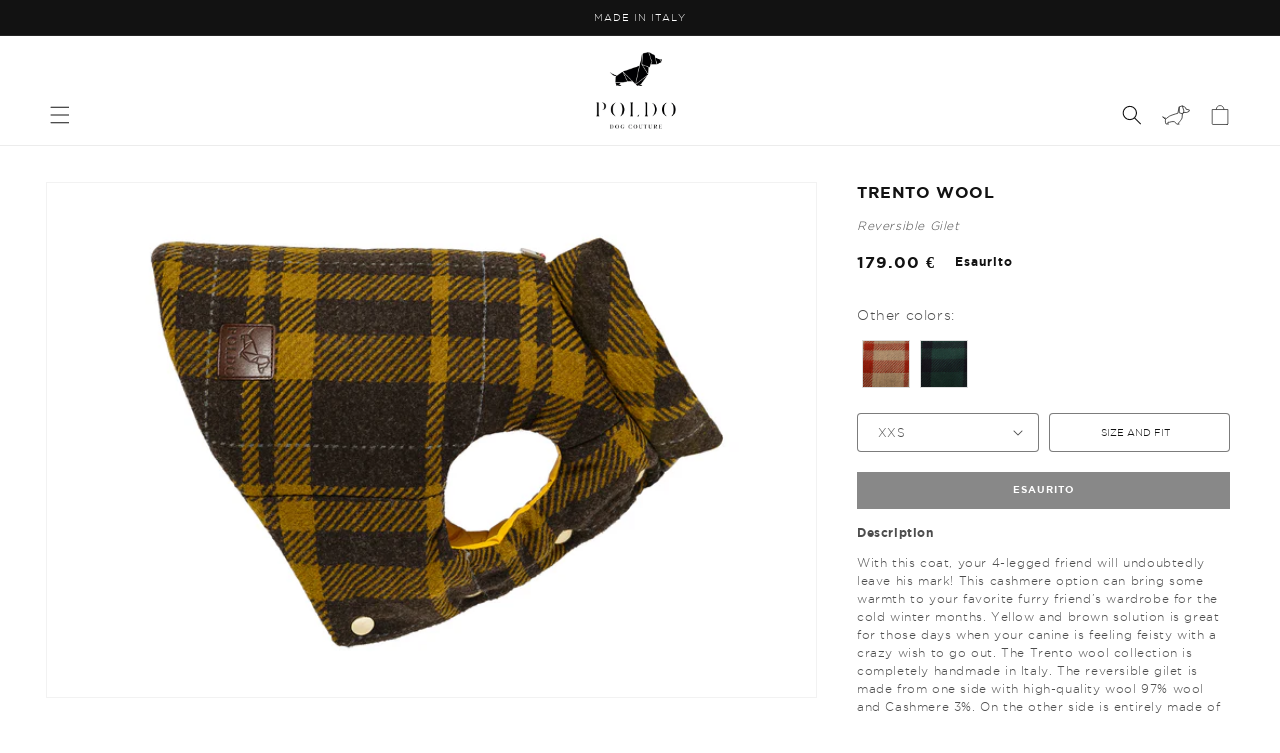

--- FILE ---
content_type: text/html; charset=utf-8
request_url: https://www.poldodogcouture.com/it/products/trento-wool-yellow
body_size: 28036
content:
<!doctype html>
<html class="no-js" lang="it">
  <head>

    
    <meta charset="utf-8">
    <meta http-equiv="X-UA-Compatible" content="IE=edge">
    <meta name="viewport" content="width=device-width,initial-scale=1">
    <meta name="theme-color" content="">
    <link rel="canonical" href="https://www.poldodogcouture.com/it/products/trento-wool-yellow">
    <link rel="preconnect" href="https://cdn.shopify.com" crossorigin><link rel="preconnect" href="https://fonts.shopifycdn.com" crossorigin><title>
      TRENTO WOOL
 &ndash; Poldo Dog Couture</title>

    
      <meta name="description" content="This effortlessly chic reversible gilet coat in check wool and nylon will look adorable on your pooch! Designed to combine style and functionality, your dog will be the envy of the park in this pack-leading style! Available in 3 colors combinations.">
    

    

<meta property="og:site_name" content="Poldo Dog Couture">
<meta property="og:url" content="https://www.poldodogcouture.com/it/products/trento-wool-yellow">
<meta property="og:title" content="TRENTO WOOL">
<meta property="og:type" content="product">
<meta property="og:description" content="This effortlessly chic reversible gilet coat in check wool and nylon will look adorable on your pooch! Designed to combine style and functionality, your dog will be the envy of the park in this pack-leading style! Available in 3 colors combinations."><meta property="og:image" content="http://www.poldodogcouture.com/cdn/shop/products/FOTO_E-SHOP_trento_y1.jpg?v=1637016699">
  <meta property="og:image:secure_url" content="https://www.poldodogcouture.com/cdn/shop/products/FOTO_E-SHOP_trento_y1.jpg?v=1637016699">
  <meta property="og:image:width" content="2000">
  <meta property="og:image:height" content="1333"><meta property="og:price:amount" content="179.00">
  <meta property="og:price:currency" content="EUR"><meta name="twitter:card" content="summary_large_image">
<meta name="twitter:title" content="TRENTO WOOL">
<meta name="twitter:description" content="This effortlessly chic reversible gilet coat in check wool and nylon will look adorable on your pooch! Designed to combine style and functionality, your dog will be the envy of the park in this pack-leading style! Available in 3 colors combinations.">


    <script src="//www.poldodogcouture.com/cdn/shop/t/9/assets/global.js?v=149496944046504657681738261129" defer="defer"></script>
    <script>window.performance && window.performance.mark && window.performance.mark('shopify.content_for_header.start');</script><meta name="google-site-verification" content="U4uJQ0BLfLZqQipsPu3fi1PMK78xW7Krvz-GCSdkUH8">
<meta id="shopify-digital-wallet" name="shopify-digital-wallet" content="/15801715/digital_wallets/dialog">
<meta name="shopify-checkout-api-token" content="ae9b419328cdbed6403894dd23a33358">
<meta id="in-context-paypal-metadata" data-shop-id="15801715" data-venmo-supported="false" data-environment="production" data-locale="it_IT" data-paypal-v4="true" data-currency="EUR">
<link rel="alternate" hreflang="x-default" href="https://www.poldodogcouture.com/products/trento-wool-yellow">
<link rel="alternate" hreflang="en" href="https://www.poldodogcouture.com/products/trento-wool-yellow">
<link rel="alternate" hreflang="it" href="https://www.poldodogcouture.com/it/products/trento-wool-yellow">
<link rel="alternate" type="application/json+oembed" href="https://www.poldodogcouture.com/it/products/trento-wool-yellow.oembed">
<script async="async" src="/checkouts/internal/preloads.js?locale=it-IT"></script>
<link rel="preconnect" href="https://shop.app" crossorigin="anonymous">
<script async="async" src="https://shop.app/checkouts/internal/preloads.js?locale=it-IT&shop_id=15801715" crossorigin="anonymous"></script>
<script id="apple-pay-shop-capabilities" type="application/json">{"shopId":15801715,"countryCode":"IT","currencyCode":"EUR","merchantCapabilities":["supports3DS"],"merchantId":"gid:\/\/shopify\/Shop\/15801715","merchantName":"Poldo Dog Couture","requiredBillingContactFields":["postalAddress","email","phone"],"requiredShippingContactFields":["postalAddress","email","phone"],"shippingType":"shipping","supportedNetworks":["visa","maestro","masterCard","amex"],"total":{"type":"pending","label":"Poldo Dog Couture","amount":"1.00"},"shopifyPaymentsEnabled":true,"supportsSubscriptions":true}</script>
<script id="shopify-features" type="application/json">{"accessToken":"ae9b419328cdbed6403894dd23a33358","betas":["rich-media-storefront-analytics"],"domain":"www.poldodogcouture.com","predictiveSearch":true,"shopId":15801715,"locale":"it"}</script>
<script>var Shopify = Shopify || {};
Shopify.shop = "poldo.myshopify.com";
Shopify.locale = "it";
Shopify.currency = {"active":"EUR","rate":"1.0"};
Shopify.country = "IT";
Shopify.theme = {"name":"RC | Storetasker | 29.01.25","id":177445699907,"schema_name":"Dawn","schema_version":"7.0.1","theme_store_id":887,"role":"main"};
Shopify.theme.handle = "null";
Shopify.theme.style = {"id":null,"handle":null};
Shopify.cdnHost = "www.poldodogcouture.com/cdn";
Shopify.routes = Shopify.routes || {};
Shopify.routes.root = "/it/";</script>
<script type="module">!function(o){(o.Shopify=o.Shopify||{}).modules=!0}(window);</script>
<script>!function(o){function n(){var o=[];function n(){o.push(Array.prototype.slice.apply(arguments))}return n.q=o,n}var t=o.Shopify=o.Shopify||{};t.loadFeatures=n(),t.autoloadFeatures=n()}(window);</script>
<script>
  window.ShopifyPay = window.ShopifyPay || {};
  window.ShopifyPay.apiHost = "shop.app\/pay";
  window.ShopifyPay.redirectState = null;
</script>
<script id="shop-js-analytics" type="application/json">{"pageType":"product"}</script>
<script defer="defer" async type="module" src="//www.poldodogcouture.com/cdn/shopifycloud/shop-js/modules/v2/client.init-shop-cart-sync_x8TrURgt.it.esm.js"></script>
<script defer="defer" async type="module" src="//www.poldodogcouture.com/cdn/shopifycloud/shop-js/modules/v2/chunk.common_BMf091Dh.esm.js"></script>
<script defer="defer" async type="module" src="//www.poldodogcouture.com/cdn/shopifycloud/shop-js/modules/v2/chunk.modal_Ccb5hpjc.esm.js"></script>
<script type="module">
  await import("//www.poldodogcouture.com/cdn/shopifycloud/shop-js/modules/v2/client.init-shop-cart-sync_x8TrURgt.it.esm.js");
await import("//www.poldodogcouture.com/cdn/shopifycloud/shop-js/modules/v2/chunk.common_BMf091Dh.esm.js");
await import("//www.poldodogcouture.com/cdn/shopifycloud/shop-js/modules/v2/chunk.modal_Ccb5hpjc.esm.js");

  window.Shopify.SignInWithShop?.initShopCartSync?.({"fedCMEnabled":true,"windoidEnabled":true});

</script>
<script>
  window.Shopify = window.Shopify || {};
  if (!window.Shopify.featureAssets) window.Shopify.featureAssets = {};
  window.Shopify.featureAssets['shop-js'] = {"shop-cart-sync":["modules/v2/client.shop-cart-sync_D7vJUGKr.it.esm.js","modules/v2/chunk.common_BMf091Dh.esm.js","modules/v2/chunk.modal_Ccb5hpjc.esm.js"],"init-fed-cm":["modules/v2/client.init-fed-cm_BXv35qgo.it.esm.js","modules/v2/chunk.common_BMf091Dh.esm.js","modules/v2/chunk.modal_Ccb5hpjc.esm.js"],"init-shop-email-lookup-coordinator":["modules/v2/client.init-shop-email-lookup-coordinator_DzDw3Uhh.it.esm.js","modules/v2/chunk.common_BMf091Dh.esm.js","modules/v2/chunk.modal_Ccb5hpjc.esm.js"],"init-windoid":["modules/v2/client.init-windoid_DlvsVjNy.it.esm.js","modules/v2/chunk.common_BMf091Dh.esm.js","modules/v2/chunk.modal_Ccb5hpjc.esm.js"],"shop-button":["modules/v2/client.shop-button_C3Wyia3L.it.esm.js","modules/v2/chunk.common_BMf091Dh.esm.js","modules/v2/chunk.modal_Ccb5hpjc.esm.js"],"shop-cash-offers":["modules/v2/client.shop-cash-offers_k-bSj52U.it.esm.js","modules/v2/chunk.common_BMf091Dh.esm.js","modules/v2/chunk.modal_Ccb5hpjc.esm.js"],"shop-toast-manager":["modules/v2/client.shop-toast-manager_CSPYl6Cc.it.esm.js","modules/v2/chunk.common_BMf091Dh.esm.js","modules/v2/chunk.modal_Ccb5hpjc.esm.js"],"init-shop-cart-sync":["modules/v2/client.init-shop-cart-sync_x8TrURgt.it.esm.js","modules/v2/chunk.common_BMf091Dh.esm.js","modules/v2/chunk.modal_Ccb5hpjc.esm.js"],"init-customer-accounts-sign-up":["modules/v2/client.init-customer-accounts-sign-up_Cwe1qxzn.it.esm.js","modules/v2/client.shop-login-button_ac2IzQ_G.it.esm.js","modules/v2/chunk.common_BMf091Dh.esm.js","modules/v2/chunk.modal_Ccb5hpjc.esm.js"],"pay-button":["modules/v2/client.pay-button_kRwyK07L.it.esm.js","modules/v2/chunk.common_BMf091Dh.esm.js","modules/v2/chunk.modal_Ccb5hpjc.esm.js"],"init-customer-accounts":["modules/v2/client.init-customer-accounts_jLRjuLQ2.it.esm.js","modules/v2/client.shop-login-button_ac2IzQ_G.it.esm.js","modules/v2/chunk.common_BMf091Dh.esm.js","modules/v2/chunk.modal_Ccb5hpjc.esm.js"],"avatar":["modules/v2/client.avatar_BTnouDA3.it.esm.js"],"init-shop-for-new-customer-accounts":["modules/v2/client.init-shop-for-new-customer-accounts_ClZzYg6g.it.esm.js","modules/v2/client.shop-login-button_ac2IzQ_G.it.esm.js","modules/v2/chunk.common_BMf091Dh.esm.js","modules/v2/chunk.modal_Ccb5hpjc.esm.js"],"shop-follow-button":["modules/v2/client.shop-follow-button_DrIHux4Q.it.esm.js","modules/v2/chunk.common_BMf091Dh.esm.js","modules/v2/chunk.modal_Ccb5hpjc.esm.js"],"checkout-modal":["modules/v2/client.checkout-modal_xEqZMhS3.it.esm.js","modules/v2/chunk.common_BMf091Dh.esm.js","modules/v2/chunk.modal_Ccb5hpjc.esm.js"],"shop-login-button":["modules/v2/client.shop-login-button_ac2IzQ_G.it.esm.js","modules/v2/chunk.common_BMf091Dh.esm.js","modules/v2/chunk.modal_Ccb5hpjc.esm.js"],"lead-capture":["modules/v2/client.lead-capture_TxS39yFf.it.esm.js","modules/v2/chunk.common_BMf091Dh.esm.js","modules/v2/chunk.modal_Ccb5hpjc.esm.js"],"shop-login":["modules/v2/client.shop-login_D4y7B51r.it.esm.js","modules/v2/chunk.common_BMf091Dh.esm.js","modules/v2/chunk.modal_Ccb5hpjc.esm.js"],"payment-terms":["modules/v2/client.payment-terms_BfEgpMb9.it.esm.js","modules/v2/chunk.common_BMf091Dh.esm.js","modules/v2/chunk.modal_Ccb5hpjc.esm.js"]};
</script>
<script>(function() {
  var isLoaded = false;
  function asyncLoad() {
    if (isLoaded) return;
    isLoaded = true;
    var urls = ["https:\/\/chimpstatic.com\/mcjs-connected\/js\/users\/a26ba8c81be2dc54122acda86\/3c3003d5a864077d6b07d31ad.js?shop=poldo.myshopify.com"];
    for (var i = 0; i < urls.length; i++) {
      var s = document.createElement('script');
      s.type = 'text/javascript';
      s.async = true;
      s.src = urls[i];
      var x = document.getElementsByTagName('script')[0];
      x.parentNode.insertBefore(s, x);
    }
  };
  if(window.attachEvent) {
    window.attachEvent('onload', asyncLoad);
  } else {
    window.addEventListener('load', asyncLoad, false);
  }
})();</script>
<script id="__st">var __st={"a":15801715,"offset":3600,"reqid":"73699771-4fda-46dd-826d-a340840b8402-1769911353","pageurl":"www.poldodogcouture.com\/it\/products\/trento-wool-yellow","u":"0d14b9cfdd1b","p":"product","rtyp":"product","rid":6648123359297};</script>
<script>window.ShopifyPaypalV4VisibilityTracking = true;</script>
<script id="captcha-bootstrap">!function(){'use strict';const t='contact',e='account',n='new_comment',o=[[t,t],['blogs',n],['comments',n],[t,'customer']],c=[[e,'customer_login'],[e,'guest_login'],[e,'recover_customer_password'],[e,'create_customer']],r=t=>t.map((([t,e])=>`form[action*='/${t}']:not([data-nocaptcha='true']) input[name='form_type'][value='${e}']`)).join(','),a=t=>()=>t?[...document.querySelectorAll(t)].map((t=>t.form)):[];function s(){const t=[...o],e=r(t);return a(e)}const i='password',u='form_key',d=['recaptcha-v3-token','g-recaptcha-response','h-captcha-response',i],f=()=>{try{return window.sessionStorage}catch{return}},m='__shopify_v',_=t=>t.elements[u];function p(t,e,n=!1){try{const o=window.sessionStorage,c=JSON.parse(o.getItem(e)),{data:r}=function(t){const{data:e,action:n}=t;return t[m]||n?{data:e,action:n}:{data:t,action:n}}(c);for(const[e,n]of Object.entries(r))t.elements[e]&&(t.elements[e].value=n);n&&o.removeItem(e)}catch(o){console.error('form repopulation failed',{error:o})}}const l='form_type',E='cptcha';function T(t){t.dataset[E]=!0}const w=window,h=w.document,L='Shopify',v='ce_forms',y='captcha';let A=!1;((t,e)=>{const n=(g='f06e6c50-85a8-45c8-87d0-21a2b65856fe',I='https://cdn.shopify.com/shopifycloud/storefront-forms-hcaptcha/ce_storefront_forms_captcha_hcaptcha.v1.5.2.iife.js',D={infoText:'Protetto da hCaptcha',privacyText:'Privacy',termsText:'Termini'},(t,e,n)=>{const o=w[L][v],c=o.bindForm;if(c)return c(t,g,e,D).then(n);var r;o.q.push([[t,g,e,D],n]),r=I,A||(h.body.append(Object.assign(h.createElement('script'),{id:'captcha-provider',async:!0,src:r})),A=!0)});var g,I,D;w[L]=w[L]||{},w[L][v]=w[L][v]||{},w[L][v].q=[],w[L][y]=w[L][y]||{},w[L][y].protect=function(t,e){n(t,void 0,e),T(t)},Object.freeze(w[L][y]),function(t,e,n,w,h,L){const[v,y,A,g]=function(t,e,n){const i=e?o:[],u=t?c:[],d=[...i,...u],f=r(d),m=r(i),_=r(d.filter((([t,e])=>n.includes(e))));return[a(f),a(m),a(_),s()]}(w,h,L),I=t=>{const e=t.target;return e instanceof HTMLFormElement?e:e&&e.form},D=t=>v().includes(t);t.addEventListener('submit',(t=>{const e=I(t);if(!e)return;const n=D(e)&&!e.dataset.hcaptchaBound&&!e.dataset.recaptchaBound,o=_(e),c=g().includes(e)&&(!o||!o.value);(n||c)&&t.preventDefault(),c&&!n&&(function(t){try{if(!f())return;!function(t){const e=f();if(!e)return;const n=_(t);if(!n)return;const o=n.value;o&&e.removeItem(o)}(t);const e=Array.from(Array(32),(()=>Math.random().toString(36)[2])).join('');!function(t,e){_(t)||t.append(Object.assign(document.createElement('input'),{type:'hidden',name:u})),t.elements[u].value=e}(t,e),function(t,e){const n=f();if(!n)return;const o=[...t.querySelectorAll(`input[type='${i}']`)].map((({name:t})=>t)),c=[...d,...o],r={};for(const[a,s]of new FormData(t).entries())c.includes(a)||(r[a]=s);n.setItem(e,JSON.stringify({[m]:1,action:t.action,data:r}))}(t,e)}catch(e){console.error('failed to persist form',e)}}(e),e.submit())}));const S=(t,e)=>{t&&!t.dataset[E]&&(n(t,e.some((e=>e===t))),T(t))};for(const o of['focusin','change'])t.addEventListener(o,(t=>{const e=I(t);D(e)&&S(e,y())}));const B=e.get('form_key'),M=e.get(l),P=B&&M;t.addEventListener('DOMContentLoaded',(()=>{const t=y();if(P)for(const e of t)e.elements[l].value===M&&p(e,B);[...new Set([...A(),...v().filter((t=>'true'===t.dataset.shopifyCaptcha))])].forEach((e=>S(e,t)))}))}(h,new URLSearchParams(w.location.search),n,t,e,['guest_login'])})(!0,!0)}();</script>
<script integrity="sha256-4kQ18oKyAcykRKYeNunJcIwy7WH5gtpwJnB7kiuLZ1E=" data-source-attribution="shopify.loadfeatures" defer="defer" src="//www.poldodogcouture.com/cdn/shopifycloud/storefront/assets/storefront/load_feature-a0a9edcb.js" crossorigin="anonymous"></script>
<script crossorigin="anonymous" defer="defer" src="//www.poldodogcouture.com/cdn/shopifycloud/storefront/assets/shopify_pay/storefront-65b4c6d7.js?v=20250812"></script>
<script data-source-attribution="shopify.dynamic_checkout.dynamic.init">var Shopify=Shopify||{};Shopify.PaymentButton=Shopify.PaymentButton||{isStorefrontPortableWallets:!0,init:function(){window.Shopify.PaymentButton.init=function(){};var t=document.createElement("script");t.src="https://www.poldodogcouture.com/cdn/shopifycloud/portable-wallets/latest/portable-wallets.it.js",t.type="module",document.head.appendChild(t)}};
</script>
<script data-source-attribution="shopify.dynamic_checkout.buyer_consent">
  function portableWalletsHideBuyerConsent(e){var t=document.getElementById("shopify-buyer-consent"),n=document.getElementById("shopify-subscription-policy-button");t&&n&&(t.classList.add("hidden"),t.setAttribute("aria-hidden","true"),n.removeEventListener("click",e))}function portableWalletsShowBuyerConsent(e){var t=document.getElementById("shopify-buyer-consent"),n=document.getElementById("shopify-subscription-policy-button");t&&n&&(t.classList.remove("hidden"),t.removeAttribute("aria-hidden"),n.addEventListener("click",e))}window.Shopify?.PaymentButton&&(window.Shopify.PaymentButton.hideBuyerConsent=portableWalletsHideBuyerConsent,window.Shopify.PaymentButton.showBuyerConsent=portableWalletsShowBuyerConsent);
</script>
<script data-source-attribution="shopify.dynamic_checkout.cart.bootstrap">document.addEventListener("DOMContentLoaded",(function(){function t(){return document.querySelector("shopify-accelerated-checkout-cart, shopify-accelerated-checkout")}if(t())Shopify.PaymentButton.init();else{new MutationObserver((function(e,n){t()&&(Shopify.PaymentButton.init(),n.disconnect())})).observe(document.body,{childList:!0,subtree:!0})}}));
</script>
<script id='scb4127' type='text/javascript' async='' src='https://www.poldodogcouture.com/cdn/shopifycloud/privacy-banner/storefront-banner.js'></script><link id="shopify-accelerated-checkout-styles" rel="stylesheet" media="screen" href="https://www.poldodogcouture.com/cdn/shopifycloud/portable-wallets/latest/accelerated-checkout-backwards-compat.css" crossorigin="anonymous">
<style id="shopify-accelerated-checkout-cart">
        #shopify-buyer-consent {
  margin-top: 1em;
  display: inline-block;
  width: 100%;
}

#shopify-buyer-consent.hidden {
  display: none;
}

#shopify-subscription-policy-button {
  background: none;
  border: none;
  padding: 0;
  text-decoration: underline;
  font-size: inherit;
  cursor: pointer;
}

#shopify-subscription-policy-button::before {
  box-shadow: none;
}

      </style>
<script id="sections-script" data-sections="header,footer" defer="defer" src="//www.poldodogcouture.com/cdn/shop/t/9/compiled_assets/scripts.js?v=4292"></script>
<script>window.performance && window.performance.mark && window.performance.mark('shopify.content_for_header.end');</script>


    <style data-shopify>
      @font-face {
          font-family: 'Gotham-light';
          src: url(https://cdn.shopify.com/s/files/1/1580/1715/files/gothamlight-webfont.woff2?v=1668297097) format('woff2'),
              url(https://cdn.shopify.com/s/files/1/1580/1715/files/gothamlight-webfont.woff?v=1668297097) format('woff');
          font-weight: 300;
          font-style: normal;
      }
      @font-face {
          font-family: 'Gotham-bold';
          src: url(https://cdn.shopify.com/s/files/1/1580/1715/files/gothambold-webfont.woff2?v=1668297097) format('woff2'),
              url(https://cdn.shopify.com/s/files/1/1580/1715/files/gothambold-webfont.woff?v=1668297097) format('woff');
          font-weight: bold;
          font-style: normal;
      }
      @font-face {
          font-family: 'Gotham-book';
          src: url(https://cdn.shopify.com/s/files/1/1580/1715/files/gothambook-webfont.woff2?v=1668297097) format('woff2'),
              url(https://cdn.shopify.com/s/files/1/1580/1715/files/gothambook-webfont.woff?v=1668297097) format('woff');
          font-weight: normal;
          font-style: normal;
      }
      @font-face {
          font-family: 'Gotham-medium';
          src: url(https://cdn.shopify.com/s/files/1/1580/1715/files/gothammedium-webfont.woff2?v=1668298804) format('woff2'),
              url(https://cdn.shopify.com/s/files/1/1580/1715/files/gothammedium-webfont.woff?v=1668298804) format('woff');
          font-weight: 500;
          font-style: normal;
      }
      @font-face {
          font-family: 'cormorant-garamond';
          src: url(https://cdn.shopify.com/s/files/1/1580/1715/files/cormorant-garamond-medium.woff2?v=1668956986) format('woff2');
          font-weight: 400;
          font-style: normal;
      }
    </style>

    <style data-shopify>
      
      
      
      
      @font-face {
  font-family: Assistant;
  font-weight: 400;
  font-style: normal;
  font-display: swap;
  src: url("//www.poldodogcouture.com/cdn/fonts/assistant/assistant_n4.9120912a469cad1cc292572851508ca49d12e768.woff2") format("woff2"),
       url("//www.poldodogcouture.com/cdn/fonts/assistant/assistant_n4.6e9875ce64e0fefcd3f4446b7ec9036b3ddd2985.woff") format("woff");
}


      :root {
        
      
        --font-body-family: Gotham-light, Baskerville, Caslon, serif;
        --font-body-style: normal;
        --font-body-weight: 300;
        --font-body-weight-bold: 700;

        --font-heading-family: Gotham-bold, sans-serif;
        --font-heading-style: normal;
        --font-heading-weight: bold;

        --font-body-scale: 1.0;
        --font-heading-scale: 1.0;

        --color-base-text: 18, 18, 18;
        --color-shadow: 18, 18, 18;
        --color-base-background-1: 255, 255, 255;
        --color-base-background-2: 243, 243, 243;
        --color-base-solid-button-labels: 255, 255, 255;
        --color-base-outline-button-labels: 18, 18, 18;
        --color-base-accent-1: 18, 18, 18;
        --color-base-accent-2: 180, 51, 51;
        --payment-terms-background-color: #ffffff;

        --gradient-base-background-1: #ffffff;
        --gradient-base-background-2: #f3f3f3;
        --gradient-base-accent-1: #121212;
        --gradient-base-accent-2: #b43333;

        --media-padding: px;
        --media-border-opacity: 0.05;
        --media-border-width: 1px;
        --media-radius: 0px;
        --media-shadow-opacity: 0.0;
        --media-shadow-horizontal-offset: 0px;
        --media-shadow-vertical-offset: 4px;
        --media-shadow-blur-radius: 5px;
        --media-shadow-visible: 0;

        --page-width: 240rem;
        --page-width-margin: 0rem;

        --product-card-image-padding: 0.0rem;
        --product-card-corner-radius: 0.0rem;
        --product-card-text-alignment: left;
        --product-card-border-width: 0.0rem;
        --product-card-border-opacity: 0.1;
        --product-card-shadow-opacity: 0.0;
        --product-card-shadow-visible: 0;
        --product-card-shadow-horizontal-offset: 0.0rem;
        --product-card-shadow-vertical-offset: 0.4rem;
        --product-card-shadow-blur-radius: 0.5rem;

        --collection-card-image-padding: 0.0rem;
        --collection-card-corner-radius: 0.0rem;
        --collection-card-text-alignment: left;
        --collection-card-border-width: 0.0rem;
        --collection-card-border-opacity: 0.1;
        --collection-card-shadow-opacity: 0.0;
        --collection-card-shadow-visible: 0;
        --collection-card-shadow-horizontal-offset: 0.0rem;
        --collection-card-shadow-vertical-offset: 0.4rem;
        --collection-card-shadow-blur-radius: 0.5rem;

        --blog-card-image-padding: 0.0rem;
        --blog-card-corner-radius: 0.0rem;
        --blog-card-text-alignment: left;
        --blog-card-border-width: 0.0rem;
        --blog-card-border-opacity: 0.1;
        --blog-card-shadow-opacity: 0.0;
        --blog-card-shadow-visible: 0;
        --blog-card-shadow-horizontal-offset: 0.0rem;
        --blog-card-shadow-vertical-offset: 0.4rem;
        --blog-card-shadow-blur-radius: 0.5rem;

        --badge-corner-radius: 0.2rem;

        --popup-border-width: 1px;
        --popup-border-opacity: 0.1;
        --popup-corner-radius: 0px;
        --popup-shadow-opacity: 0.0;
        --popup-shadow-horizontal-offset: 0px;
        --popup-shadow-vertical-offset: 4px;
        --popup-shadow-blur-radius: 5px;

        --drawer-border-width: 1px;
        --drawer-border-opacity: 0.1;
        --drawer-shadow-opacity: 0.0;
        --drawer-shadow-horizontal-offset: 0px;
        --drawer-shadow-vertical-offset: 4px;
        --drawer-shadow-blur-radius: 5px;

        --spacing-sections-desktop: 0px;
        --spacing-sections-mobile: 0px;

        --grid-desktop-vertical-spacing: 8px;
        --grid-desktop-horizontal-spacing: 8px;
        --grid-mobile-vertical-spacing: 4px;
        --grid-mobile-horizontal-spacing: 4px;

        --text-boxes-border-opacity: 0.1;
        --text-boxes-border-width: 0px;
        --text-boxes-radius: 0px;
        --text-boxes-shadow-opacity: 0.0;
        --text-boxes-shadow-visible: 0;
        --text-boxes-shadow-horizontal-offset: 0px;
        --text-boxes-shadow-vertical-offset: 4px;
        --text-boxes-shadow-blur-radius: 5px;

        --buttons-radius: 0px;
        --buttons-radius-outset: 0px;
        --buttons-border-width: 1px;
        --buttons-border-opacity: 1.0;
        --buttons-shadow-opacity: 0.0;
        --buttons-shadow-visible: 0;
        --buttons-shadow-horizontal-offset: 0px;
        --buttons-shadow-vertical-offset: 4px;
        --buttons-shadow-blur-radius: 5px;
        --buttons-border-offset: 0px;

        --inputs-radius: 0px;
        --inputs-border-width: 1px;
        --inputs-border-opacity: 0.55;
        --inputs-shadow-opacity: 0.0;
        --inputs-shadow-horizontal-offset: 0px;
        --inputs-margin-offset: 0px;
        --inputs-shadow-vertical-offset: 4px;
        --inputs-shadow-blur-radius: 5px;
        --inputs-radius-outset: 0px;

        --variant-pills-radius: 2px;
        --variant-pills-border-width: 1px;
        --variant-pills-border-opacity: 0.55;
        --variant-pills-shadow-opacity: 0.0;
        --variant-pills-shadow-horizontal-offset: 0px;
        --variant-pills-shadow-vertical-offset: 4px;
        --variant-pills-shadow-blur-radius: 5px;
      }

      *,
      *::before,
      *::after {
        box-sizing: inherit;
      }

      html {
        box-sizing: border-box;
        font-size: calc(var(--font-body-scale) * 62.5%);
        height: 100%;
      }

      body {
        display: grid;
        grid-template-rows: auto auto 1fr auto;
        grid-template-columns: 100%;
        min-height: 100%;
        margin: 0;
        font-size: 1.5rem;
        letter-spacing: 0.06rem;
        line-height: calc(1 + 0.5 / var(--font-body-scale));
        font-family: var(--font-body-family);
        font-style: var(--font-body-style);
        font-weight: var(--font-body-weight);
      }

      @media screen and (min-width: 750px) {
        body {
          font-size: 1.6rem;
        }
      }
    </style>

    <link href="//www.poldodogcouture.com/cdn/shop/t/9/assets/base.css?v=89476780151575887711738261834" rel="stylesheet" type="text/css" media="all" />
    <link href="//www.poldodogcouture.com/cdn/shop/t/9/assets/custom.css?v=111603181540343972631738261129" rel="stylesheet" type="text/css" media="all" />
<link rel="preload" as="font" href="//www.poldodogcouture.com/cdn/fonts/assistant/assistant_n4.9120912a469cad1cc292572851508ca49d12e768.woff2" type="font/woff2" crossorigin><link rel="stylesheet" href="//www.poldodogcouture.com/cdn/shop/t/9/assets/component-predictive-search.css?v=83512081251802922551738261129" media="print" onload="this.media='all'"><script>document.documentElement.className = document.documentElement.className.replace('no-js', 'js');
    if (Shopify.designMode) {
      document.documentElement.classList.add('shopify-design-mode');
    }
    </script>
  <meta name="google-site-verification" content="ZuNtFidmm7EkLudWp7n4QfaNBYFaHP7EpQb76KFSZeA" />
  <script src="https://cdn.shopify.com/extensions/6c66d7d0-f631-46bf-8039-ad48ac607ad6/forms-2301/assets/shopify-forms-loader.js" type="text/javascript" defer="defer"></script>
<link href="https://monorail-edge.shopifysvc.com" rel="dns-prefetch">
<script>(function(){if ("sendBeacon" in navigator && "performance" in window) {try {var session_token_from_headers = performance.getEntriesByType('navigation')[0].serverTiming.find(x => x.name == '_s').description;} catch {var session_token_from_headers = undefined;}var session_cookie_matches = document.cookie.match(/_shopify_s=([^;]*)/);var session_token_from_cookie = session_cookie_matches && session_cookie_matches.length === 2 ? session_cookie_matches[1] : "";var session_token = session_token_from_headers || session_token_from_cookie || "";function handle_abandonment_event(e) {var entries = performance.getEntries().filter(function(entry) {return /monorail-edge.shopifysvc.com/.test(entry.name);});if (!window.abandonment_tracked && entries.length === 0) {window.abandonment_tracked = true;var currentMs = Date.now();var navigation_start = performance.timing.navigationStart;var payload = {shop_id: 15801715,url: window.location.href,navigation_start,duration: currentMs - navigation_start,session_token,page_type: "product"};window.navigator.sendBeacon("https://monorail-edge.shopifysvc.com/v1/produce", JSON.stringify({schema_id: "online_store_buyer_site_abandonment/1.1",payload: payload,metadata: {event_created_at_ms: currentMs,event_sent_at_ms: currentMs}}));}}window.addEventListener('pagehide', handle_abandonment_event);}}());</script>
<script id="web-pixels-manager-setup">(function e(e,d,r,n,o){if(void 0===o&&(o={}),!Boolean(null===(a=null===(i=window.Shopify)||void 0===i?void 0:i.analytics)||void 0===a?void 0:a.replayQueue)){var i,a;window.Shopify=window.Shopify||{};var t=window.Shopify;t.analytics=t.analytics||{};var s=t.analytics;s.replayQueue=[],s.publish=function(e,d,r){return s.replayQueue.push([e,d,r]),!0};try{self.performance.mark("wpm:start")}catch(e){}var l=function(){var e={modern:/Edge?\/(1{2}[4-9]|1[2-9]\d|[2-9]\d{2}|\d{4,})\.\d+(\.\d+|)|Firefox\/(1{2}[4-9]|1[2-9]\d|[2-9]\d{2}|\d{4,})\.\d+(\.\d+|)|Chrom(ium|e)\/(9{2}|\d{3,})\.\d+(\.\d+|)|(Maci|X1{2}).+ Version\/(15\.\d+|(1[6-9]|[2-9]\d|\d{3,})\.\d+)([,.]\d+|)( \(\w+\)|)( Mobile\/\w+|) Safari\/|Chrome.+OPR\/(9{2}|\d{3,})\.\d+\.\d+|(CPU[ +]OS|iPhone[ +]OS|CPU[ +]iPhone|CPU IPhone OS|CPU iPad OS)[ +]+(15[._]\d+|(1[6-9]|[2-9]\d|\d{3,})[._]\d+)([._]\d+|)|Android:?[ /-](13[3-9]|1[4-9]\d|[2-9]\d{2}|\d{4,})(\.\d+|)(\.\d+|)|Android.+Firefox\/(13[5-9]|1[4-9]\d|[2-9]\d{2}|\d{4,})\.\d+(\.\d+|)|Android.+Chrom(ium|e)\/(13[3-9]|1[4-9]\d|[2-9]\d{2}|\d{4,})\.\d+(\.\d+|)|SamsungBrowser\/([2-9]\d|\d{3,})\.\d+/,legacy:/Edge?\/(1[6-9]|[2-9]\d|\d{3,})\.\d+(\.\d+|)|Firefox\/(5[4-9]|[6-9]\d|\d{3,})\.\d+(\.\d+|)|Chrom(ium|e)\/(5[1-9]|[6-9]\d|\d{3,})\.\d+(\.\d+|)([\d.]+$|.*Safari\/(?![\d.]+ Edge\/[\d.]+$))|(Maci|X1{2}).+ Version\/(10\.\d+|(1[1-9]|[2-9]\d|\d{3,})\.\d+)([,.]\d+|)( \(\w+\)|)( Mobile\/\w+|) Safari\/|Chrome.+OPR\/(3[89]|[4-9]\d|\d{3,})\.\d+\.\d+|(CPU[ +]OS|iPhone[ +]OS|CPU[ +]iPhone|CPU IPhone OS|CPU iPad OS)[ +]+(10[._]\d+|(1[1-9]|[2-9]\d|\d{3,})[._]\d+)([._]\d+|)|Android:?[ /-](13[3-9]|1[4-9]\d|[2-9]\d{2}|\d{4,})(\.\d+|)(\.\d+|)|Mobile Safari.+OPR\/([89]\d|\d{3,})\.\d+\.\d+|Android.+Firefox\/(13[5-9]|1[4-9]\d|[2-9]\d{2}|\d{4,})\.\d+(\.\d+|)|Android.+Chrom(ium|e)\/(13[3-9]|1[4-9]\d|[2-9]\d{2}|\d{4,})\.\d+(\.\d+|)|Android.+(UC? ?Browser|UCWEB|U3)[ /]?(15\.([5-9]|\d{2,})|(1[6-9]|[2-9]\d|\d{3,})\.\d+)\.\d+|SamsungBrowser\/(5\.\d+|([6-9]|\d{2,})\.\d+)|Android.+MQ{2}Browser\/(14(\.(9|\d{2,})|)|(1[5-9]|[2-9]\d|\d{3,})(\.\d+|))(\.\d+|)|K[Aa][Ii]OS\/(3\.\d+|([4-9]|\d{2,})\.\d+)(\.\d+|)/},d=e.modern,r=e.legacy,n=navigator.userAgent;return n.match(d)?"modern":n.match(r)?"legacy":"unknown"}(),u="modern"===l?"modern":"legacy",c=(null!=n?n:{modern:"",legacy:""})[u],f=function(e){return[e.baseUrl,"/wpm","/b",e.hashVersion,"modern"===e.buildTarget?"m":"l",".js"].join("")}({baseUrl:d,hashVersion:r,buildTarget:u}),m=function(e){var d=e.version,r=e.bundleTarget,n=e.surface,o=e.pageUrl,i=e.monorailEndpoint;return{emit:function(e){var a=e.status,t=e.errorMsg,s=(new Date).getTime(),l=JSON.stringify({metadata:{event_sent_at_ms:s},events:[{schema_id:"web_pixels_manager_load/3.1",payload:{version:d,bundle_target:r,page_url:o,status:a,surface:n,error_msg:t},metadata:{event_created_at_ms:s}}]});if(!i)return console&&console.warn&&console.warn("[Web Pixels Manager] No Monorail endpoint provided, skipping logging."),!1;try{return self.navigator.sendBeacon.bind(self.navigator)(i,l)}catch(e){}var u=new XMLHttpRequest;try{return u.open("POST",i,!0),u.setRequestHeader("Content-Type","text/plain"),u.send(l),!0}catch(e){return console&&console.warn&&console.warn("[Web Pixels Manager] Got an unhandled error while logging to Monorail."),!1}}}}({version:r,bundleTarget:l,surface:e.surface,pageUrl:self.location.href,monorailEndpoint:e.monorailEndpoint});try{o.browserTarget=l,function(e){var d=e.src,r=e.async,n=void 0===r||r,o=e.onload,i=e.onerror,a=e.sri,t=e.scriptDataAttributes,s=void 0===t?{}:t,l=document.createElement("script"),u=document.querySelector("head"),c=document.querySelector("body");if(l.async=n,l.src=d,a&&(l.integrity=a,l.crossOrigin="anonymous"),s)for(var f in s)if(Object.prototype.hasOwnProperty.call(s,f))try{l.dataset[f]=s[f]}catch(e){}if(o&&l.addEventListener("load",o),i&&l.addEventListener("error",i),u)u.appendChild(l);else{if(!c)throw new Error("Did not find a head or body element to append the script");c.appendChild(l)}}({src:f,async:!0,onload:function(){if(!function(){var e,d;return Boolean(null===(d=null===(e=window.Shopify)||void 0===e?void 0:e.analytics)||void 0===d?void 0:d.initialized)}()){var d=window.webPixelsManager.init(e)||void 0;if(d){var r=window.Shopify.analytics;r.replayQueue.forEach((function(e){var r=e[0],n=e[1],o=e[2];d.publishCustomEvent(r,n,o)})),r.replayQueue=[],r.publish=d.publishCustomEvent,r.visitor=d.visitor,r.initialized=!0}}},onerror:function(){return m.emit({status:"failed",errorMsg:"".concat(f," has failed to load")})},sri:function(e){var d=/^sha384-[A-Za-z0-9+/=]+$/;return"string"==typeof e&&d.test(e)}(c)?c:"",scriptDataAttributes:o}),m.emit({status:"loading"})}catch(e){m.emit({status:"failed",errorMsg:(null==e?void 0:e.message)||"Unknown error"})}}})({shopId: 15801715,storefrontBaseUrl: "https://www.poldodogcouture.com",extensionsBaseUrl: "https://extensions.shopifycdn.com/cdn/shopifycloud/web-pixels-manager",monorailEndpoint: "https://monorail-edge.shopifysvc.com/unstable/produce_batch",surface: "storefront-renderer",enabledBetaFlags: ["2dca8a86"],webPixelsConfigList: [{"id":"1098875203","configuration":"{\"config\":\"{\\\"google_tag_ids\\\":[\\\"G-GDH8X959J8\\\",\\\"AW-10853230195\\\",\\\"GT-5R8HWG8\\\"],\\\"target_country\\\":\\\"IT\\\",\\\"gtag_events\\\":[{\\\"type\\\":\\\"begin_checkout\\\",\\\"action_label\\\":[\\\"G-GDH8X959J8\\\",\\\"AW-10853230195\\\/BR2aCIejnb8bEPPMnLco\\\"]},{\\\"type\\\":\\\"search\\\",\\\"action_label\\\":[\\\"G-GDH8X959J8\\\",\\\"AW-10853230195\\\/rPZYCJOjnb8bEPPMnLco\\\"]},{\\\"type\\\":\\\"view_item\\\",\\\"action_label\\\":[\\\"G-GDH8X959J8\\\",\\\"AW-10853230195\\\/dDzKCJCjnb8bEPPMnLco\\\",\\\"MC-R430YVRBN5\\\"]},{\\\"type\\\":\\\"purchase\\\",\\\"action_label\\\":[\\\"G-GDH8X959J8\\\",\\\"AW-10853230195\\\/MKqGCISjnb8bEPPMnLco\\\",\\\"MC-R430YVRBN5\\\"]},{\\\"type\\\":\\\"page_view\\\",\\\"action_label\\\":[\\\"G-GDH8X959J8\\\",\\\"AW-10853230195\\\/S0vuCI2jnb8bEPPMnLco\\\",\\\"MC-R430YVRBN5\\\"]},{\\\"type\\\":\\\"add_payment_info\\\",\\\"action_label\\\":[\\\"G-GDH8X959J8\\\",\\\"AW-10853230195\\\/2JPjCNimnb8bEPPMnLco\\\"]},{\\\"type\\\":\\\"add_to_cart\\\",\\\"action_label\\\":[\\\"G-GDH8X959J8\\\",\\\"AW-10853230195\\\/MGaKCIqjnb8bEPPMnLco\\\"]}],\\\"enable_monitoring_mode\\\":false}\"}","eventPayloadVersion":"v1","runtimeContext":"OPEN","scriptVersion":"b2a88bafab3e21179ed38636efcd8a93","type":"APP","apiClientId":1780363,"privacyPurposes":[],"dataSharingAdjustments":{"protectedCustomerApprovalScopes":["read_customer_address","read_customer_email","read_customer_name","read_customer_personal_data","read_customer_phone"]}},{"id":"shopify-app-pixel","configuration":"{}","eventPayloadVersion":"v1","runtimeContext":"STRICT","scriptVersion":"0450","apiClientId":"shopify-pixel","type":"APP","privacyPurposes":["ANALYTICS","MARKETING"]},{"id":"shopify-custom-pixel","eventPayloadVersion":"v1","runtimeContext":"LAX","scriptVersion":"0450","apiClientId":"shopify-pixel","type":"CUSTOM","privacyPurposes":["ANALYTICS","MARKETING"]}],isMerchantRequest: false,initData: {"shop":{"name":"Poldo Dog Couture","paymentSettings":{"currencyCode":"EUR"},"myshopifyDomain":"poldo.myshopify.com","countryCode":"IT","storefrontUrl":"https:\/\/www.poldodogcouture.com\/it"},"customer":null,"cart":null,"checkout":null,"productVariants":[{"price":{"amount":179.0,"currencyCode":"EUR"},"product":{"title":"TRENTO WOOL","vendor":"Poldo Dog Couture","id":"6648123359297","untranslatedTitle":"TRENTO WOOL","url":"\/it\/products\/trento-wool-yellow","type":"Reversible Gilet"},"id":"39496222507073","image":{"src":"\/\/www.poldodogcouture.com\/cdn\/shop\/products\/FOTO_E-SHOP_trento_y1.jpg?v=1637016699"},"sku":"","title":"XXS \/ Yellow","untranslatedTitle":"XXS \/ Yellow"},{"price":{"amount":179.0,"currencyCode":"EUR"},"product":{"title":"TRENTO WOOL","vendor":"Poldo Dog Couture","id":"6648123359297","untranslatedTitle":"TRENTO WOOL","url":"\/it\/products\/trento-wool-yellow","type":"Reversible Gilet"},"id":"39496222539841","image":{"src":"\/\/www.poldodogcouture.com\/cdn\/shop\/products\/FOTO_E-SHOP_trento_y1.jpg?v=1637016699"},"sku":"","title":"XS \/ Yellow","untranslatedTitle":"XS \/ Yellow"},{"price":{"amount":199.0,"currencyCode":"EUR"},"product":{"title":"TRENTO WOOL","vendor":"Poldo Dog Couture","id":"6648123359297","untranslatedTitle":"TRENTO WOOL","url":"\/it\/products\/trento-wool-yellow","type":"Reversible Gilet"},"id":"39496222572609","image":{"src":"\/\/www.poldodogcouture.com\/cdn\/shop\/products\/FOTO_E-SHOP_trento_y1.jpg?v=1637016699"},"sku":"","title":"S \/ Yellow","untranslatedTitle":"S \/ Yellow"},{"price":{"amount":199.0,"currencyCode":"EUR"},"product":{"title":"TRENTO WOOL","vendor":"Poldo Dog Couture","id":"6648123359297","untranslatedTitle":"TRENTO WOOL","url":"\/it\/products\/trento-wool-yellow","type":"Reversible Gilet"},"id":"39496222605377","image":{"src":"\/\/www.poldodogcouture.com\/cdn\/shop\/products\/FOTO_E-SHOP_trento_y1.jpg?v=1637016699"},"sku":"","title":"M \/ Yellow","untranslatedTitle":"M \/ Yellow"},{"price":{"amount":229.0,"currencyCode":"EUR"},"product":{"title":"TRENTO WOOL","vendor":"Poldo Dog Couture","id":"6648123359297","untranslatedTitle":"TRENTO WOOL","url":"\/it\/products\/trento-wool-yellow","type":"Reversible Gilet"},"id":"39496222638145","image":{"src":"\/\/www.poldodogcouture.com\/cdn\/shop\/products\/FOTO_E-SHOP_trento_y1.jpg?v=1637016699"},"sku":"","title":"L \/ Yellow","untranslatedTitle":"L \/ Yellow"},{"price":{"amount":229.0,"currencyCode":"EUR"},"product":{"title":"TRENTO WOOL","vendor":"Poldo Dog Couture","id":"6648123359297","untranslatedTitle":"TRENTO WOOL","url":"\/it\/products\/trento-wool-yellow","type":"Reversible Gilet"},"id":"39496222703681","image":{"src":"\/\/www.poldodogcouture.com\/cdn\/shop\/products\/FOTO_E-SHOP_trento_y1.jpg?v=1637016699"},"sku":"","title":"XL \/ Yellow","untranslatedTitle":"XL \/ Yellow"}],"purchasingCompany":null},},"https://www.poldodogcouture.com/cdn","1d2a099fw23dfb22ep557258f5m7a2edbae",{"modern":"","legacy":""},{"shopId":"15801715","storefrontBaseUrl":"https:\/\/www.poldodogcouture.com","extensionBaseUrl":"https:\/\/extensions.shopifycdn.com\/cdn\/shopifycloud\/web-pixels-manager","surface":"storefront-renderer","enabledBetaFlags":"[\"2dca8a86\"]","isMerchantRequest":"false","hashVersion":"1d2a099fw23dfb22ep557258f5m7a2edbae","publish":"custom","events":"[[\"page_viewed\",{}],[\"product_viewed\",{\"productVariant\":{\"price\":{\"amount\":179.0,\"currencyCode\":\"EUR\"},\"product\":{\"title\":\"TRENTO WOOL\",\"vendor\":\"Poldo Dog Couture\",\"id\":\"6648123359297\",\"untranslatedTitle\":\"TRENTO WOOL\",\"url\":\"\/it\/products\/trento-wool-yellow\",\"type\":\"Reversible Gilet\"},\"id\":\"39496222507073\",\"image\":{\"src\":\"\/\/www.poldodogcouture.com\/cdn\/shop\/products\/FOTO_E-SHOP_trento_y1.jpg?v=1637016699\"},\"sku\":\"\",\"title\":\"XXS \/ Yellow\",\"untranslatedTitle\":\"XXS \/ Yellow\"}}]]"});</script><script>
  window.ShopifyAnalytics = window.ShopifyAnalytics || {};
  window.ShopifyAnalytics.meta = window.ShopifyAnalytics.meta || {};
  window.ShopifyAnalytics.meta.currency = 'EUR';
  var meta = {"product":{"id":6648123359297,"gid":"gid:\/\/shopify\/Product\/6648123359297","vendor":"Poldo Dog Couture","type":"Reversible Gilet","handle":"trento-wool-yellow","variants":[{"id":39496222507073,"price":17900,"name":"TRENTO WOOL - XXS \/ Yellow","public_title":"XXS \/ Yellow","sku":""},{"id":39496222539841,"price":17900,"name":"TRENTO WOOL - XS \/ Yellow","public_title":"XS \/ Yellow","sku":""},{"id":39496222572609,"price":19900,"name":"TRENTO WOOL - S \/ Yellow","public_title":"S \/ Yellow","sku":""},{"id":39496222605377,"price":19900,"name":"TRENTO WOOL - M \/ Yellow","public_title":"M \/ Yellow","sku":""},{"id":39496222638145,"price":22900,"name":"TRENTO WOOL - L \/ Yellow","public_title":"L \/ Yellow","sku":""},{"id":39496222703681,"price":22900,"name":"TRENTO WOOL - XL \/ Yellow","public_title":"XL \/ Yellow","sku":""}],"remote":false},"page":{"pageType":"product","resourceType":"product","resourceId":6648123359297,"requestId":"73699771-4fda-46dd-826d-a340840b8402-1769911353"}};
  for (var attr in meta) {
    window.ShopifyAnalytics.meta[attr] = meta[attr];
  }
</script>
<script class="analytics">
  (function () {
    var customDocumentWrite = function(content) {
      var jquery = null;

      if (window.jQuery) {
        jquery = window.jQuery;
      } else if (window.Checkout && window.Checkout.$) {
        jquery = window.Checkout.$;
      }

      if (jquery) {
        jquery('body').append(content);
      }
    };

    var hasLoggedConversion = function(token) {
      if (token) {
        return document.cookie.indexOf('loggedConversion=' + token) !== -1;
      }
      return false;
    }

    var setCookieIfConversion = function(token) {
      if (token) {
        var twoMonthsFromNow = new Date(Date.now());
        twoMonthsFromNow.setMonth(twoMonthsFromNow.getMonth() + 2);

        document.cookie = 'loggedConversion=' + token + '; expires=' + twoMonthsFromNow;
      }
    }

    var trekkie = window.ShopifyAnalytics.lib = window.trekkie = window.trekkie || [];
    if (trekkie.integrations) {
      return;
    }
    trekkie.methods = [
      'identify',
      'page',
      'ready',
      'track',
      'trackForm',
      'trackLink'
    ];
    trekkie.factory = function(method) {
      return function() {
        var args = Array.prototype.slice.call(arguments);
        args.unshift(method);
        trekkie.push(args);
        return trekkie;
      };
    };
    for (var i = 0; i < trekkie.methods.length; i++) {
      var key = trekkie.methods[i];
      trekkie[key] = trekkie.factory(key);
    }
    trekkie.load = function(config) {
      trekkie.config = config || {};
      trekkie.config.initialDocumentCookie = document.cookie;
      var first = document.getElementsByTagName('script')[0];
      var script = document.createElement('script');
      script.type = 'text/javascript';
      script.onerror = function(e) {
        var scriptFallback = document.createElement('script');
        scriptFallback.type = 'text/javascript';
        scriptFallback.onerror = function(error) {
                var Monorail = {
      produce: function produce(monorailDomain, schemaId, payload) {
        var currentMs = new Date().getTime();
        var event = {
          schema_id: schemaId,
          payload: payload,
          metadata: {
            event_created_at_ms: currentMs,
            event_sent_at_ms: currentMs
          }
        };
        return Monorail.sendRequest("https://" + monorailDomain + "/v1/produce", JSON.stringify(event));
      },
      sendRequest: function sendRequest(endpointUrl, payload) {
        // Try the sendBeacon API
        if (window && window.navigator && typeof window.navigator.sendBeacon === 'function' && typeof window.Blob === 'function' && !Monorail.isIos12()) {
          var blobData = new window.Blob([payload], {
            type: 'text/plain'
          });

          if (window.navigator.sendBeacon(endpointUrl, blobData)) {
            return true;
          } // sendBeacon was not successful

        } // XHR beacon

        var xhr = new XMLHttpRequest();

        try {
          xhr.open('POST', endpointUrl);
          xhr.setRequestHeader('Content-Type', 'text/plain');
          xhr.send(payload);
        } catch (e) {
          console.log(e);
        }

        return false;
      },
      isIos12: function isIos12() {
        return window.navigator.userAgent.lastIndexOf('iPhone; CPU iPhone OS 12_') !== -1 || window.navigator.userAgent.lastIndexOf('iPad; CPU OS 12_') !== -1;
      }
    };
    Monorail.produce('monorail-edge.shopifysvc.com',
      'trekkie_storefront_load_errors/1.1',
      {shop_id: 15801715,
      theme_id: 177445699907,
      app_name: "storefront",
      context_url: window.location.href,
      source_url: "//www.poldodogcouture.com/cdn/s/trekkie.storefront.c59ea00e0474b293ae6629561379568a2d7c4bba.min.js"});

        };
        scriptFallback.async = true;
        scriptFallback.src = '//www.poldodogcouture.com/cdn/s/trekkie.storefront.c59ea00e0474b293ae6629561379568a2d7c4bba.min.js';
        first.parentNode.insertBefore(scriptFallback, first);
      };
      script.async = true;
      script.src = '//www.poldodogcouture.com/cdn/s/trekkie.storefront.c59ea00e0474b293ae6629561379568a2d7c4bba.min.js';
      first.parentNode.insertBefore(script, first);
    };
    trekkie.load(
      {"Trekkie":{"appName":"storefront","development":false,"defaultAttributes":{"shopId":15801715,"isMerchantRequest":null,"themeId":177445699907,"themeCityHash":"9289805433303497880","contentLanguage":"it","currency":"EUR","eventMetadataId":"58167e16-620d-4646-a689-eca5975297b4"},"isServerSideCookieWritingEnabled":true,"monorailRegion":"shop_domain","enabledBetaFlags":["65f19447","b5387b81"]},"Session Attribution":{},"S2S":{"facebookCapiEnabled":false,"source":"trekkie-storefront-renderer","apiClientId":580111}}
    );

    var loaded = false;
    trekkie.ready(function() {
      if (loaded) return;
      loaded = true;

      window.ShopifyAnalytics.lib = window.trekkie;

      var originalDocumentWrite = document.write;
      document.write = customDocumentWrite;
      try { window.ShopifyAnalytics.merchantGoogleAnalytics.call(this); } catch(error) {};
      document.write = originalDocumentWrite;

      window.ShopifyAnalytics.lib.page(null,{"pageType":"product","resourceType":"product","resourceId":6648123359297,"requestId":"73699771-4fda-46dd-826d-a340840b8402-1769911353","shopifyEmitted":true});

      var match = window.location.pathname.match(/checkouts\/(.+)\/(thank_you|post_purchase)/)
      var token = match? match[1]: undefined;
      if (!hasLoggedConversion(token)) {
        setCookieIfConversion(token);
        window.ShopifyAnalytics.lib.track("Viewed Product",{"currency":"EUR","variantId":39496222507073,"productId":6648123359297,"productGid":"gid:\/\/shopify\/Product\/6648123359297","name":"TRENTO WOOL - XXS \/ Yellow","price":"179.00","sku":"","brand":"Poldo Dog Couture","variant":"XXS \/ Yellow","category":"Reversible Gilet","nonInteraction":true,"remote":false},undefined,undefined,{"shopifyEmitted":true});
      window.ShopifyAnalytics.lib.track("monorail:\/\/trekkie_storefront_viewed_product\/1.1",{"currency":"EUR","variantId":39496222507073,"productId":6648123359297,"productGid":"gid:\/\/shopify\/Product\/6648123359297","name":"TRENTO WOOL - XXS \/ Yellow","price":"179.00","sku":"","brand":"Poldo Dog Couture","variant":"XXS \/ Yellow","category":"Reversible Gilet","nonInteraction":true,"remote":false,"referer":"https:\/\/www.poldodogcouture.com\/it\/products\/trento-wool-yellow"});
      }
    });


        var eventsListenerScript = document.createElement('script');
        eventsListenerScript.async = true;
        eventsListenerScript.src = "//www.poldodogcouture.com/cdn/shopifycloud/storefront/assets/shop_events_listener-3da45d37.js";
        document.getElementsByTagName('head')[0].appendChild(eventsListenerScript);

})();</script>
  <script>
  if (!window.ga || (window.ga && typeof window.ga !== 'function')) {
    window.ga = function ga() {
      (window.ga.q = window.ga.q || []).push(arguments);
      if (window.Shopify && window.Shopify.analytics && typeof window.Shopify.analytics.publish === 'function') {
        window.Shopify.analytics.publish("ga_stub_called", {}, {sendTo: "google_osp_migration"});
      }
      console.error("Shopify's Google Analytics stub called with:", Array.from(arguments), "\nSee https://help.shopify.com/manual/promoting-marketing/pixels/pixel-migration#google for more information.");
    };
    if (window.Shopify && window.Shopify.analytics && typeof window.Shopify.analytics.publish === 'function') {
      window.Shopify.analytics.publish("ga_stub_initialized", {}, {sendTo: "google_osp_migration"});
    }
  }
</script>
<script
  defer
  src="https://www.poldodogcouture.com/cdn/shopifycloud/perf-kit/shopify-perf-kit-3.1.0.min.js"
  data-application="storefront-renderer"
  data-shop-id="15801715"
  data-render-region="gcp-us-east1"
  data-page-type="product"
  data-theme-instance-id="177445699907"
  data-theme-name="Dawn"
  data-theme-version="7.0.1"
  data-monorail-region="shop_domain"
  data-resource-timing-sampling-rate="10"
  data-shs="true"
  data-shs-beacon="true"
  data-shs-export-with-fetch="true"
  data-shs-logs-sample-rate="1"
  data-shs-beacon-endpoint="https://www.poldodogcouture.com/api/collect"
></script>
</head>

  <body class="gradient">
    <a class="skip-to-content-link button visually-hidden" href="#MainContent">
      Vai direttamente ai contenuti
    </a>

<script src="//www.poldodogcouture.com/cdn/shop/t/9/assets/cart.js?v=83971781268232213281738261129" defer="defer"></script>

<style>
  .drawer {
    visibility: hidden;
  }
</style>

<cart-drawer class="drawer is-empty">
  <div id="CartDrawer" class="cart-drawer">
    <div id="CartDrawer-Overlay"class="cart-drawer__overlay"></div>
    <div class="drawer__inner" role="dialog" aria-modal="true" aria-label="Il tuo carrello" tabindex="-1"><div class="drawer__inner-empty">
          <div class="cart-drawer__warnings center">
            <div class="cart-drawer__empty-content">
              <h2 class="cart__empty-text">Il tuo carrello è vuoto</h2>
              <button class="drawer__close" type="button" onclick="this.closest('cart-drawer').close()" aria-label="Chiudi"><svg xmlns="http://www.w3.org/2000/svg" aria-hidden="true" focusable="false" role="presentation" class="icon icon-close" fill="none" viewBox="0 0 18 17">
  <path d="M.865 15.978a.5.5 0 00.707.707l7.433-7.431 7.579 7.282a.501.501 0 00.846-.37.5.5 0 00-.153-.351L9.712 8.546l7.417-7.416a.5.5 0 10-.707-.708L8.991 7.853 1.413.573a.5.5 0 10-.693.72l7.563 7.268-7.418 7.417z" fill="currentColor">
</svg>
</button>
              <a href="/it/collections/all" class="button">
                Continua lo shopping
              </a><p class="cart__login-title h3">Hai un account?</p>
                <p class="cart__login-paragraph">
                  <a href="/it/account/login" class="link underlined-link">Accedi</a> per un check-out più veloce.
                </p></div>
          </div></div><div class="drawer__header">
        <h2 class="drawer__heading">Il tuo carrello</h2>
        <button class="drawer__close" type="button" onclick="this.closest('cart-drawer').close()" aria-label="Chiudi"><svg xmlns="http://www.w3.org/2000/svg" aria-hidden="true" focusable="false" role="presentation" class="icon icon-close" fill="none" viewBox="0 0 18 17">
  <path d="M.865 15.978a.5.5 0 00.707.707l7.433-7.431 7.579 7.282a.501.501 0 00.846-.37.5.5 0 00-.153-.351L9.712 8.546l7.417-7.416a.5.5 0 10-.707-.708L8.991 7.853 1.413.573a.5.5 0 10-.693.72l7.563 7.268-7.418 7.417z" fill="currentColor">
</svg>
</button>
      </div>
      <cart-drawer-items class=" is-empty">
        <form action="/it/cart" id="CartDrawer-Form" class="cart__contents cart-drawer__form" method="post">
          <div id="CartDrawer-CartItems" class="drawer__contents js-contents"><p id="CartDrawer-LiveRegionText" class="visually-hidden" role="status"></p>
            <p id="CartDrawer-LineItemStatus" class="visually-hidden" aria-hidden="true" role="status">Caricamento in corso...</p>
          </div>
          <div id="CartDrawer-CartErrors" role="alert"></div>
        </form>
      </cart-drawer-items>
      <div class="drawer__footer"><!-- Start blocks-->
        <!-- Subtotals-->

        <div class="cart-drawer__footer" >
          <div class="totals" role="status">
            <h2 class="totals__subtotal">Subtotale</h2>
            <p class="totals__subtotal-value">0.00 €</p>
          </div>

          <div></div>

          <small class="tax-note caption-large rte">Imposte incluse. <a href="/it/policies/shipping-policy">Spese di spedizione</a> calcolate al check-out.
</small>
        </div>

        <!-- CTAs -->

        <div class="cart__ctas" >
          <noscript>
            <button type="submit" class="cart__update-button button button--secondary" form="CartDrawer-Form">
              Aggiorna
            </button>
          </noscript>

          <button type="submit" id="CartDrawer-Checkout" class="cart__checkout-button button" name="checkout" form="CartDrawer-Form" disabled>
            Check-out
          </button>
        </div>
      </div>
    </div>
  </div>
</cart-drawer>

<script>
  document.addEventListener('DOMContentLoaded', function() {
    function isIE() {
      const ua = window.navigator.userAgent;
      const msie = ua.indexOf('MSIE ');
      const trident = ua.indexOf('Trident/');

      return (msie > 0 || trident > 0);
    }

    if (!isIE()) return;
    const cartSubmitInput = document.createElement('input');
    cartSubmitInput.setAttribute('name', 'checkout');
    cartSubmitInput.setAttribute('type', 'hidden');
    document.querySelector('#cart').appendChild(cartSubmitInput);
    document.querySelector('#checkout').addEventListener('click', function(event) {
      document.querySelector('#cart').submit();
    });
  });
</script>
<div id="shopify-section-announcement-bar" class="shopify-section"><div class="announcement-bar color-inverse gradient" role="region" aria-label="Annuncio" ><div class="page-width">
                <p class="announcement-bar__message center f1rem uppercase">
                  MADE  IN ITALY
</p>
              </div></div>
</div>
    <div id="shopify-section-header" class="shopify-section section-header"><link rel="stylesheet" href="//www.poldodogcouture.com/cdn/shop/t/9/assets/component-list-menu.css?v=151968516119678728991738261129" media="print" onload="this.media='all'">
<link rel="stylesheet" href="//www.poldodogcouture.com/cdn/shop/t/9/assets/component-search.css?v=96455689198851321781738261129" media="print" onload="this.media='all'">
<link rel="stylesheet" href="//www.poldodogcouture.com/cdn/shop/t/9/assets/component-menu-drawer.css?v=182311192829367774911738261129" media="print" onload="this.media='all'">
<link rel="stylesheet" href="//www.poldodogcouture.com/cdn/shop/t/9/assets/component-cart-notification.css?v=183358051719344305851738261129" media="print" onload="this.media='all'">
<link rel="stylesheet" href="//www.poldodogcouture.com/cdn/shop/t/9/assets/component-cart-items.css?v=23917223812499722491738261129" media="print" onload="this.media='all'"><link rel="stylesheet" href="//www.poldodogcouture.com/cdn/shop/t/9/assets/component-price.css?v=65402837579211014041738261129" media="print" onload="this.media='all'">
  <link rel="stylesheet" href="//www.poldodogcouture.com/cdn/shop/t/9/assets/component-loading-overlay.css?v=167310470843593579841738261129" media="print" onload="this.media='all'"><link href="//www.poldodogcouture.com/cdn/shop/t/9/assets/component-cart-drawer.css?v=35930391193938886121738261129" rel="stylesheet" type="text/css" media="all" />
  <link href="//www.poldodogcouture.com/cdn/shop/t/9/assets/component-cart.css?v=61086454150987525971738261129" rel="stylesheet" type="text/css" media="all" />
  <link href="//www.poldodogcouture.com/cdn/shop/t/9/assets/component-totals.css?v=86168756436424464851738261129" rel="stylesheet" type="text/css" media="all" />
  <link href="//www.poldodogcouture.com/cdn/shop/t/9/assets/component-price.css?v=65402837579211014041738261129" rel="stylesheet" type="text/css" media="all" />
  <link href="//www.poldodogcouture.com/cdn/shop/t/9/assets/component-discounts.css?v=152760482443307489271738261129" rel="stylesheet" type="text/css" media="all" />
  <link href="//www.poldodogcouture.com/cdn/shop/t/9/assets/component-loading-overlay.css?v=167310470843593579841738261129" rel="stylesheet" type="text/css" media="all" />
<noscript><link href="//www.poldodogcouture.com/cdn/shop/t/9/assets/component-list-menu.css?v=151968516119678728991738261129" rel="stylesheet" type="text/css" media="all" /></noscript>
<noscript><link href="//www.poldodogcouture.com/cdn/shop/t/9/assets/component-search.css?v=96455689198851321781738261129" rel="stylesheet" type="text/css" media="all" /></noscript>
<noscript><link href="//www.poldodogcouture.com/cdn/shop/t/9/assets/component-menu-drawer.css?v=182311192829367774911738261129" rel="stylesheet" type="text/css" media="all" /></noscript>
<noscript><link href="//www.poldodogcouture.com/cdn/shop/t/9/assets/component-cart-notification.css?v=183358051719344305851738261129" rel="stylesheet" type="text/css" media="all" /></noscript>
<noscript><link href="//www.poldodogcouture.com/cdn/shop/t/9/assets/component-cart-items.css?v=23917223812499722491738261129" rel="stylesheet" type="text/css" media="all" /></noscript>

<style>
  header-drawer {
    justify-self: start;
    margin-left: -1.2rem;
  }

  .header__heading-logo {
    max-width: 80px;
  }

  

  .menu-drawer-container {
    display: flex;
  }

  .list-menu {
    list-style: none;
    padding: 0;
    margin: 0;
  }

  .list-menu--inline {
    display: inline-flex;
    flex-wrap: wrap;
  }

  summary.list-menu__item {
    padding-right: 2.7rem;
  }

  .list-menu__item {
    display: flex;
    align-items: center;
    line-height: calc(1 + 0.3 / var(--font-body-scale));
  }

  .list-menu__item--link {
    text-decoration: none;
    padding-bottom: 1rem;
    padding-top: 1rem;
    line-height: calc(1 + 0.8 / var(--font-body-scale));
  }

  @media screen and (min-width: 750px) {
    .list-menu__item--link {
      padding-bottom: 0.5rem;
      padding-top: 0.5rem;
    }
  }
</style><style data-shopify>.header {
    padding-top: 4px;
    padding-bottom: 4px;
  }

  .section-header {
    margin-bottom: 0px;
  }

  @media screen and (min-width: 750px) {
    .section-header {
      margin-bottom: 0px;
    }
  }

  @media screen and (min-width: 990px) {
    .header {
      padding-top: 8px;
      padding-bottom: 8px;
    }
  }
  .menu-title {
   display: none;
  }

  @media screen and (min-width: 750px) {
    .menu-drawer {
      background-color: rgba(255, 255, 255, 0.9);
    }
    .menu-title {
      display: initial;
      padding: 1.1rem 3.2rem;
      font-size: 1.8rem;
    }
  }

.plus-sign {
	color: #000;
	width: 24px;
	height: 24px;
	border: 0;
	font-size: 1.5em;
	position: absolute;
	right: 70px;
	display: inline;
    z-index: -1;
}

.plus-sign span {
	position: absolute;
	transition: 300ms;
	background: #000;
	border-radius: 2px;
}

/* Create the "+" shape by positioning the spans absolutely */
.plus-sign span:first-child {
	top: 25%;
	bottom: 25%;
	width: 10%;
	left: 45%;
}

.plus-sign span:last-child {
	left: 25%;
	right: 25%;
	height: 10%;
	top: 45%;
}

/* Morph the shape when the button is hovered over */
.active>.plus-sign:first-child span {
	transform: rotate(90deg);
}

.active>.plus-sign:first-child span:last-child {
	left: 50%;
	right: 50%;
}


#poldo-menu ul {
	display: none;
}</style><script src="//www.poldodogcouture.com/cdn/shop/t/9/assets/details-disclosure.js?v=153497636716254413831738261129" defer="defer"></script>
<script src="//www.poldodogcouture.com/cdn/shop/t/9/assets/details-modal.js?v=4511761896672669691738261129" defer="defer"></script>
<script src="//www.poldodogcouture.com/cdn/shop/t/9/assets/cart-notification.js?v=160453272920806432391738261129" defer="defer"></script><script src="//www.poldodogcouture.com/cdn/shop/t/9/assets/cart-drawer.js?v=44260131999403604181738261129" defer="defer"></script><svg xmlns="http://www.w3.org/2000/svg" class="hidden">
  <symbol id="icon-search" viewbox="0 0 18 19" fill="none">
    <path fill-rule="evenodd" clip-rule="evenodd" d="M11.03 11.68A5.784 5.784 0 112.85 3.5a5.784 5.784 0 018.18 8.18zm.26 1.12a6.78 6.78 0 11.72-.7l5.4 5.4a.5.5 0 11-.71.7l-5.41-5.4z" fill="currentColor"/>
  </symbol>

  <symbol id="icon-close" class="icon icon-close" fill="none" viewBox="0 0 18 17">
    <path d="M.865 15.978a.5.5 0 00.707.707l7.433-7.431 7.579 7.282a.501.501 0 00.846-.37.5.5 0 00-.153-.351L9.712 8.546l7.417-7.416a.5.5 0 10-.707-.708L8.991 7.853 1.413.573a.5.5 0 10-.693.72l7.563 7.268-7.418 7.417z" fill="currentColor">
  </symbol>
</svg>
<sticky-header class="header-wrapper color-background-1 gradient header-wrapper--border-bottom">
  <header class="header header--middle-center header--mobile-center page-width header--has-menu"><header-drawer data-breakpoint="tablet">
        <details id="Details-menu-drawer-container" class="menu-drawer-container">
          <summary class="header__icon header__icon--menu header__icon--summary link focus-inset" aria-label="Menu">
            <span>
              <svg xmlns="http://www.w3.org/2000/svg" aria-hidden="true" focusable="false" role="presentation" class="icon icon-hamburger" fill="none" viewBox="0 0 18 16">
  <path d="M1 .5a.5.5 0 100 1h15.71a.5.5 0 000-1H1zM.5 8a.5.5 0 01.5-.5h15.71a.5.5 0 010 1H1A.5.5 0 01.5 8zm0 7a.5.5 0 01.5-.5h15.71a.5.5 0 010 1H1a.5.5 0 01-.5-.5z" fill="currentColor">
</svg>

              <svg xmlns="http://www.w3.org/2000/svg" aria-hidden="true" focusable="false" role="presentation" class="icon icon-close" fill="none" viewBox="0 0 18 17">
  <path d="M.865 15.978a.5.5 0 00.707.707l7.433-7.431 7.579 7.282a.501.501 0 00.846-.37.5.5 0 00-.153-.351L9.712 8.546l7.417-7.416a.5.5 0 10-.707-.708L8.991 7.853 1.413.573a.5.5 0 10-.693.72l7.563 7.268-7.418 7.417z" fill="currentColor">
</svg>

            </span>
          </summary>
          <div id="menu-drawer" class="gradient menu-drawer motion-reduce" tabindex="-1">
            <div class="menu-drawer__inner-container">
              <div class="menu-drawer__navigation-container">
                <nav class="menu-drawer__navigation">
                  <span class="menu-title gotham-bold uppercase">Menu</span>
                  
                  <ul id="poldo-menu" class="poldo-menu-grandparent-wrapper"><li class="poldo-menu-grandparent">
                            <a href="/it/collections/fw25" class="">
                              LET&#39;S CAMP!
                            </a>
                        </li><li class="poldo-menu-grandparent">CLOTHING<div class="plus-sign"><span></span><span></span></div>
                            <ul class="poldo-menu-parent-wrapper"><li class="poldo-menu-parent">
                                    <a href="/it/collections/dog-clothing" class="">
                                      ALL CLOTHING
                                    </a>
                                </li><li class="poldo-menu-parent">
                                    <a href="/it/collections/coat" class="">
                                      COAT
                                    </a>
                                </li><li class="poldo-menu-parent">
                                    <a href="/it/collections/sweater" class="">
                                      SWEATER
                                    </a>
                                </li><li class="poldo-menu-parent">
                                    <a href="/it/collections/raincoat" class="">
                                      RAINCOAT
                                    </a>
                                </li><li class="poldo-menu-parent">
                                    <a href="/it/collections/fleece" class="">
                                      FLEECE
                                    </a>
                                </li><li class="poldo-menu-parent">
                                    <a href="/it/collections/t-shirt" class="">
                                      T-SHIRT
                                    </a>
                                </li></ul>
                        </li><li class="poldo-menu-grandparent">ACCESSORIES<div class="plus-sign"><span></span><span></span></div>
                            <ul class="poldo-menu-parent-wrapper"><li class="poldo-menu-parent">
                                    <a href="/it/collections/all-accessories" class="">
                                      ALL ACCESSORIES
                                    </a>
                                </li><li class="poldo-menu-parent">
                                    <a href="/it/collections/dog-collar-leash" class="">
                                      COLLAR &amp; LEASH
                                    </a>
                                </li><li class="poldo-menu-parent">
                                    <a href="/it/collections/dog-bag-holder" class="">
                                      DOG BAG HOLDER
                                    </a>
                                </li><li class="poldo-menu-parent">
                                    <a href="/it/collections/bowls" class="">
                                      BOWLS
                                    </a>
                                </li></ul>
                        </li><li class="poldo-menu-grandparent">
                            <a href="/it/collections/beauty" class="">
                              WELLNESS &amp; BEAUTY
                            </a>
                        </li><li class="poldo-menu-grandparent">
                            <a href="/it/collections/marble-custom" class="">
                              CUSTOM
                            </a>
                        </li><li class="poldo-menu-grandparent">
                            <a href="/it/collections/collaboration" class="">
                              COLLABORATION
                            </a>
                        </li><li class="poldo-menu-grandparent">
                            <a href="/it/collections/archive-sale" class="">
                              50% OFF OUTLET
                            </a>
                        </li></ul>

                    <ul id="poldo-menu-login" class="poldo-menu-grandparent-wrapper">
                        <li class="poldo-menu-grandparent">
                            <a href="/it/account/login" style=" font-family: gotham-light; color: #000; text-decoration: none; ">Accedi</a>
                        </li>
                    </ul>

                    
                  </ul>

<script>
const toggle = {
    block: 'none',
    none: 'block'
}

function ToggleMenu(event) {
    event.stopPropagation();
    if (event.target.children[1]) {
        event.target.classList.toggle('active');
        event.target.children[1].style.display = toggle[event.target.children[1].style.display] || 'block';
    }
}
var menuParents = document.querySelectorAll("#poldo-menu li > ul");
menuParents.forEach(menuParent => {
    menuParent.parentElement.addEventListener("click", ToggleMenu);
})
</script>
                  
                </nav>
                <div class="menu-drawer__utility-links">
                  
                  <ul class="list list-social list-unstyled" role="list"><li class="list-social__item">
                        <a href="https://www.facebook.com/poldodogcouture/" class="list-social__link link"><svg aria-hidden="true" focusable="false" role="presentation" class="icon icon-facebook" viewBox="0 0 18 18">
  <path fill="currentColor" d="M16.42.61c.27 0 .5.1.69.28.19.2.28.42.28.7v15.44c0 .27-.1.5-.28.69a.94.94 0 01-.7.28h-4.39v-6.7h2.25l.31-2.65h-2.56v-1.7c0-.4.1-.72.28-.93.18-.2.5-.32 1-.32h1.37V3.35c-.6-.06-1.27-.1-2.01-.1-1.01 0-1.83.3-2.45.9-.62.6-.93 1.44-.93 2.53v1.97H7.04v2.65h2.24V18H.98c-.28 0-.5-.1-.7-.28a.94.94 0 01-.28-.7V1.59c0-.27.1-.5.28-.69a.94.94 0 01.7-.28h15.44z">
</svg>
<span class="visually-hidden">Facebook</span>
                        </a>
                      </li><li class="list-social__item">
                        <a href="https://www.pinterest.com/poldodogcouture" class="list-social__link link"><svg aria-hidden="true" focusable="false" role="presentation" class="icon icon-pinterest" viewBox="0 0 17 18">
  <path fill="currentColor" d="M8.48.58a8.42 8.42 0 015.9 2.45 8.42 8.42 0 011.33 10.08 8.28 8.28 0 01-7.23 4.16 8.5 8.5 0 01-2.37-.32c.42-.68.7-1.29.85-1.8l.59-2.29c.14.28.41.52.8.73.4.2.8.31 1.24.31.87 0 1.65-.25 2.34-.75a4.87 4.87 0 001.6-2.05 7.3 7.3 0 00.56-2.93c0-1.3-.5-2.41-1.49-3.36a5.27 5.27 0 00-3.8-1.43c-.93 0-1.8.16-2.58.48A5.23 5.23 0 002.85 8.6c0 .75.14 1.41.43 1.98.28.56.7.96 1.27 1.2.1.04.19.04.26 0 .07-.03.12-.1.15-.2l.18-.68c.05-.15.02-.3-.11-.45a2.35 2.35 0 01-.57-1.63A3.96 3.96 0 018.6 4.8c1.09 0 1.94.3 2.54.89.61.6.92 1.37.92 2.32 0 .8-.11 1.54-.33 2.21a3.97 3.97 0 01-.93 1.62c-.4.4-.87.6-1.4.6-.43 0-.78-.15-1.06-.47-.27-.32-.36-.7-.26-1.13a111.14 111.14 0 01.47-1.6l.18-.73c.06-.26.09-.47.09-.65 0-.36-.1-.66-.28-.89-.2-.23-.47-.35-.83-.35-.45 0-.83.2-1.13.62-.3.41-.46.93-.46 1.56a4.1 4.1 0 00.18 1.15l.06.15c-.6 2.58-.95 4.1-1.08 4.54-.12.55-.16 1.2-.13 1.94a8.4 8.4 0 01-5-7.65c0-2.3.81-4.28 2.44-5.9A8.04 8.04 0 018.48.57z">
</svg>
<span class="visually-hidden">Pinterest</span>
                        </a>
                      </li><li class="list-social__item">
                        <a href="https://www.instagram.com/poldodogcouture" class="list-social__link link"><svg aria-hidden="true" focusable="false" role="presentation" class="icon icon-instagram" viewBox="0 0 18 18">
  <path fill="currentColor" d="M8.77 1.58c2.34 0 2.62.01 3.54.05.86.04 1.32.18 1.63.3.41.17.7.35 1.01.66.3.3.5.6.65 1 .12.32.27.78.3 1.64.05.92.06 1.2.06 3.54s-.01 2.62-.05 3.54a4.79 4.79 0 01-.3 1.63c-.17.41-.35.7-.66 1.01-.3.3-.6.5-1.01.66-.31.12-.77.26-1.63.3-.92.04-1.2.05-3.54.05s-2.62 0-3.55-.05a4.79 4.79 0 01-1.62-.3c-.42-.16-.7-.35-1.01-.66-.31-.3-.5-.6-.66-1a4.87 4.87 0 01-.3-1.64c-.04-.92-.05-1.2-.05-3.54s0-2.62.05-3.54c.04-.86.18-1.32.3-1.63.16-.41.35-.7.66-1.01.3-.3.6-.5 1-.65.32-.12.78-.27 1.63-.3.93-.05 1.2-.06 3.55-.06zm0-1.58C6.39 0 6.09.01 5.15.05c-.93.04-1.57.2-2.13.4-.57.23-1.06.54-1.55 1.02C1 1.96.7 2.45.46 3.02c-.22.56-.37 1.2-.4 2.13C0 6.1 0 6.4 0 8.77s.01 2.68.05 3.61c.04.94.2 1.57.4 2.13.23.58.54 1.07 1.02 1.56.49.48.98.78 1.55 1.01.56.22 1.2.37 2.13.4.94.05 1.24.06 3.62.06 2.39 0 2.68-.01 3.62-.05.93-.04 1.57-.2 2.13-.41a4.27 4.27 0 001.55-1.01c.49-.49.79-.98 1.01-1.56.22-.55.37-1.19.41-2.13.04-.93.05-1.23.05-3.61 0-2.39 0-2.68-.05-3.62a6.47 6.47 0 00-.4-2.13 4.27 4.27 0 00-1.02-1.55A4.35 4.35 0 0014.52.46a6.43 6.43 0 00-2.13-.41A69 69 0 008.77 0z"/>
  <path fill="currentColor" d="M8.8 4a4.5 4.5 0 100 9 4.5 4.5 0 000-9zm0 7.43a2.92 2.92 0 110-5.85 2.92 2.92 0 010 5.85zM13.43 5a1.05 1.05 0 100-2.1 1.05 1.05 0 000 2.1z">
</svg>
<span class="visually-hidden">Instagram</span>
                        </a>
                      </li></ul>
                </div>
              </div>
            </div>
          </div>
        </details>
      </header-drawer>
<a href="/it" class="header__heading-link link link--text focus-inset" style="text-align: center;"><img src="//www.poldodogcouture.com/cdn/shop/files/logo_1.png?v=1669581678" alt="Poldo Dog Couture" srcset="//www.poldodogcouture.com/cdn/shop/files/logo_1.png?v=1669581678&amp;width=50 50w, //www.poldodogcouture.com/cdn/shop/files/logo_1.png?v=1669581678&amp;width=100 100w, //www.poldodogcouture.com/cdn/shop/files/logo_1.png?v=1669581678&amp;width=150 150w, //www.poldodogcouture.com/cdn/shop/files/logo_1.png?v=1669581678&amp;width=200 200w, //www.poldodogcouture.com/cdn/shop/files/logo_1.png?v=1669581678&amp;width=250 250w, //www.poldodogcouture.com/cdn/shop/files/logo_1.png?v=1669581678&amp;width=300 300w, //www.poldodogcouture.com/cdn/shop/files/logo_1.png?v=1669581678&amp;width=400 400w, //www.poldodogcouture.com/cdn/shop/files/logo_1.png?v=1669581678&amp;width=500 500w" width="80" height="34.78260869565217" class="header__heading-logo">
              <br><img src="//www.poldodogcouture.com/cdn/shop/files/logo_2.png?v=1669581669" alt="Poldo Dog Couture" srcset="//www.poldodogcouture.com/cdn/shop/files/logo_2.png?v=1669581669&amp;width=50 50w, //www.poldodogcouture.com/cdn/shop/files/logo_2.png?v=1669581669&amp;width=100 100w, //www.poldodogcouture.com/cdn/shop/files/logo_2.png?v=1669581669&amp;width=150 150w, //www.poldodogcouture.com/cdn/shop/files/logo_2.png?v=1669581669&amp;width=200 200w, //www.poldodogcouture.com/cdn/shop/files/logo_2.png?v=1669581669&amp;width=250 250w, //www.poldodogcouture.com/cdn/shop/files/logo_2.png?v=1669581669&amp;width=300 300w, //www.poldodogcouture.com/cdn/shop/files/logo_2.png?v=1669581669&amp;width=400 400w, //www.poldodogcouture.com/cdn/shop/files/logo_2.png?v=1669581669&amp;width=500 500w" width="80" height="43.149236192714454" class="second_logo">
</a><div class="header__icons">
      <details-modal class="header__search">
        <details>
          <summary class="header__icon header__icon--search header__icon--summary link focus-inset modal__toggle" aria-haspopup="dialog" aria-label="Cerca">
            <span>
              <svg class="modal__toggle-open icon icon-search" aria-hidden="true" focusable="false" role="presentation">
                <use href="#icon-search">
              </svg>
              <svg class="modal__toggle-close icon icon-close" aria-hidden="true" focusable="false" role="presentation">
                <use href="#icon-close">
              </svg>
            </span>
          </summary>
          <div class="search-modal modal__content gradient" role="dialog" aria-modal="true" aria-label="Cerca">
            <div class="modal-overlay"></div>
            <div class="search-modal__content search-modal__content-bottom" tabindex="-1"><predictive-search class="search-modal__form" data-loading-text="Caricamento in corso..."><form action="/it/search" method="get" role="search" class="search search-modal__form">
                  <div class="field">
                    <input class="search__input field__input"
                      id="Search-In-Modal"
                      type="search"
                      name="q"
                      value=""
                      placeholder="Cerca"role="combobox"
                        aria-expanded="false"
                        aria-owns="predictive-search-results-list"
                        aria-controls="predictive-search-results-list"
                        aria-haspopup="listbox"
                        aria-autocomplete="list"
                        autocorrect="off"
                        autocomplete="off"
                        autocapitalize="off"
                        spellcheck="false">
                    <label class="field__label" for="Search-In-Modal">Cerca</label>
                    <input type="hidden" name="options[prefix]" value="last">
                    <button class="search__button field__button" aria-label="Cerca">
                      <svg class="icon icon-search" aria-hidden="true" focusable="false" role="presentation">
                        <use href="#icon-search">
                      </svg>
                    </button>
                  </div><div class="predictive-search predictive-search--header" tabindex="-1" data-predictive-search>
                      <div class="predictive-search__loading-state">
                        <svg aria-hidden="true" focusable="false" role="presentation" class="spinner" viewBox="0 0 66 66" xmlns="http://www.w3.org/2000/svg">
                          <circle class="path" fill="none" stroke-width="6" cx="33" cy="33" r="30"></circle>
                        </svg>
                      </div>
                    </div>

                    <span class="predictive-search-status visually-hidden" role="status" aria-hidden="true"></span></form></predictive-search><button type="button" class="search-modal__close-button modal__close-button link link--text focus-inset" aria-label="Chiudi">
                <svg class="icon icon-close" aria-hidden="true" focusable="false" role="presentation">
                  <use href="#icon-close">
                </svg>
              </button>
            </div>
          </div>
        </details>
      </details-modal><a href="/it/account/login" class="header__icon header__icon--account link focus-inset small-hide">
          <svg version="1.1" class="icon-dog" aria-hidden="true" focusable="false" role="presentation" xmlns="http://www.w3.org/2000/svg" viewBox="0 0 18 19" xml:space="preserve">
	<path d="M13.8,7.9l2.1,0l1.5-0.7l0.2-0.9l-2.2-0.5l-0.2-0.9c-0.6-0.5-1.3-0.9-2-1.1c-0.7,0-1.3,0.2-1.8,0.5L11,4.5
		l-0.8,3.9C8,9,5.8,9.7,4.7,10.3l-1.9,1.4c-0.8-0.2-1.6-0.5-2.4-1.1c0.5,0.7,1.1,1.3,1.9,1.5c-0.1,0.8-0.2,1.5-0.1,1.9
		c0,0.3,0.2,0.7,0.4,1.2h1.6l-0.6-0.5l0.1,0c0.2-0.2,0.2-0.4,0.2-0.6l0.9,0c0.5-0.2,1-0.2,1.5-0.4c0.5,0,1.1-0.1,1.7,0l1.5,1.6h1.6
		l-0.6-0.6c1.1-1.2,2-2.3,2.4-3.3l0.2-2.6"/>
	<polyline points="11.1,4.4 11.1,8.1 13.4,8.8 14.1,7 13.1,3.8"/>
</svg>

          <span class="visually-hidden">Accedi</span>
        </a><a href="/it/cart" class="header__icon header__icon--cart link focus-inset" id="cart-icon-bubble"><svg version="1.1" style="height: 20px;" class="icon-cart-new" aria-hidden="true" focusable="false" role="presentation" xmlns="http://www.w3.org/2000/svg" viewBox="0 0 18 19" xml:space="preserve">
<style type="text/css">
	.st0{fill:none;stroke:#212120;stroke-width:0.7087;stroke-linecap:round;stroke-linejoin:round;stroke-miterlimit:10;}
	.st1{fill:none;stroke:#212120;stroke-width:0.7087;stroke-miterlimit:10;}
</style>
<path class="st0" d="M16.2,18.5H1.8c-0.3,0-0.6-0.3-0.6-0.6V4.3h15.7v13.6C16.9,18.2,16.6,18.5,16.2,18.5z"/>
<path class="st1" d="M5.3,4.3c0-2.1,1.7-3.8,3.8-3.8c2.1,0,3.8,1.7,3.8,3.8"/>
</svg>
<span class="visually-hidden">Carrello</span></a>
    </div>
  </header>
</sticky-header>

<script type="application/ld+json">
  {
    "@context": "http://schema.org",
    "@type": "Organization",
    "name": "Poldo Dog Couture",
    
    "sameAs": [
      "",
      "https:\/\/www.facebook.com\/poldodogcouture\/",
      "https:\/\/www.pinterest.com\/poldodogcouture",
      "https:\/\/www.instagram.com\/poldodogcouture",
      "",
      "",
      "",
      "",
      ""
    ],
    "url": "https:\/\/www.poldodogcouture.com"
  }
</script>
</div>
    <main id="MainContent" class="content-for-layout focus-none" role="main" tabindex="-1">
      <section id="shopify-section-template--24455045251395__main" class="shopify-section section"><section
  id="MainProduct-template--24455045251395__main"
  class="page-width section-template--24455045251395__main-padding"
  data-section="template--24455045251395__main"
>
  <link href="//www.poldodogcouture.com/cdn/shop/t/9/assets/section-main-product.css?v=82992207235905030161738261129" rel="stylesheet" type="text/css" media="all" />
  <link href="//www.poldodogcouture.com/cdn/shop/t/9/assets/component-accordion.css?v=180964204318874863811738261129" rel="stylesheet" type="text/css" media="all" />
  <link href="//www.poldodogcouture.com/cdn/shop/t/9/assets/component-price.css?v=65402837579211014041738261129" rel="stylesheet" type="text/css" media="all" />
  <link href="//www.poldodogcouture.com/cdn/shop/t/9/assets/component-rte.css?v=69919436638515329781738261129" rel="stylesheet" type="text/css" media="all" />
  <link href="//www.poldodogcouture.com/cdn/shop/t/9/assets/component-slider.css?v=111384418465749404671738261129" rel="stylesheet" type="text/css" media="all" />
  <link href="//www.poldodogcouture.com/cdn/shop/t/9/assets/component-rating.css?v=24573085263941240431738261129" rel="stylesheet" type="text/css" media="all" />
  <link href="//www.poldodogcouture.com/cdn/shop/t/9/assets/component-loading-overlay.css?v=167310470843593579841738261129" rel="stylesheet" type="text/css" media="all" />
  <link href="//www.poldodogcouture.com/cdn/shop/t/9/assets/component-deferred-media.css?v=54092797763792720131738261129" rel="stylesheet" type="text/css" media="all" />
<style data-shopify>.section-template--24455045251395__main-padding {
      padding-top: 27px;
      padding-bottom: 9px;
    }

    @media screen and (min-width: 750px) {
      .section-template--24455045251395__main-padding {
        padding-top: 36px;
        padding-bottom: 12px;
      }
    }</style><script src="//www.poldodogcouture.com/cdn/shop/t/9/assets/product-form.js?v=24702737604959294451738261129" defer="defer"></script><div class="product product--large product--left product--thumbnail_slider product--mobile-show grid grid--1-col grid--2-col-tablet">
    <div class="grid__item product__media-wrapper">
      <media-gallery
        id="MediaGallery-template--24455045251395__main"
        role="region"
        
          class="product__media-gallery"
        
        aria-label="Visualizzatore di galleria"
        data-desktop-layout="thumbnail_slider"
      >
        <div id="GalleryStatus-template--24455045251395__main" class="visually-hidden" role="status"></div>
        <slider-component id="GalleryViewer-template--24455045251395__main" class="slider-mobile-gutter">
          <a class="skip-to-content-link button visually-hidden quick-add-hidden" href="#ProductInfo-template--24455045251395__main">
            Passa alle informazioni sul prodotto
          </a>
          <ul
            id="Slider-Gallery-template--24455045251395__main"
            class="product__media-list contains-media grid grid--peek list-unstyled slider slider--mobile"
            role="list"
          ><li
                id="Slide-template--24455045251395__main-21030691962945"
                class="product__media-item grid__item slider__slide is-active product__media-item--variant"
                data-media-id="template--24455045251395__main-21030691962945"
              >

<noscript><div class="product__media media gradient global-media-settings" style="padding-top: 66.65%;">
      <img src="//www.poldodogcouture.com/cdn/shop/products/FOTO_E-SHOP_trento_y1.jpg?v=1637016699&amp;width=1946" alt="" srcset="//www.poldodogcouture.com/cdn/shop/products/FOTO_E-SHOP_trento_y1.jpg?v=1637016699&amp;width=246 246w, //www.poldodogcouture.com/cdn/shop/products/FOTO_E-SHOP_trento_y1.jpg?v=1637016699&amp;width=493 493w, //www.poldodogcouture.com/cdn/shop/products/FOTO_E-SHOP_trento_y1.jpg?v=1637016699&amp;width=600 600w, //www.poldodogcouture.com/cdn/shop/products/FOTO_E-SHOP_trento_y1.jpg?v=1637016699&amp;width=713 713w, //www.poldodogcouture.com/cdn/shop/products/FOTO_E-SHOP_trento_y1.jpg?v=1637016699&amp;width=823 823w, //www.poldodogcouture.com/cdn/shop/products/FOTO_E-SHOP_trento_y1.jpg?v=1637016699&amp;width=990 990w, //www.poldodogcouture.com/cdn/shop/products/FOTO_E-SHOP_trento_y1.jpg?v=1637016699&amp;width=1100 1100w, //www.poldodogcouture.com/cdn/shop/products/FOTO_E-SHOP_trento_y1.jpg?v=1637016699&amp;width=1206 1206w, //www.poldodogcouture.com/cdn/shop/products/FOTO_E-SHOP_trento_y1.jpg?v=1637016699&amp;width=1346 1346w, //www.poldodogcouture.com/cdn/shop/products/FOTO_E-SHOP_trento_y1.jpg?v=1637016699&amp;width=1426 1426w, //www.poldodogcouture.com/cdn/shop/products/FOTO_E-SHOP_trento_y1.jpg?v=1637016699&amp;width=1646 1646w, //www.poldodogcouture.com/cdn/shop/products/FOTO_E-SHOP_trento_y1.jpg?v=1637016699&amp;width=1946 1946w" width="1946" height="1297" sizes="(min-width: 2400px) 1495px, (min-width: 990px) calc(65.0vw - 10rem), (min-width: 750px) calc((100vw - 11.5rem) / 2), calc(100vw / 1 - 4rem)">
    </div></noscript>

<modal-opener class="product__modal-opener product__modal-opener--image no-js-hidden" data-modal="#ProductModal-template--24455045251395__main">
  <span class="product__media-icon motion-reduce quick-add-hidden" aria-hidden="true"><svg aria-hidden="true" focusable="false" role="presentation" class="icon icon-plus" width="19" height="19" viewBox="0 0 19 19" fill="none" xmlns="http://www.w3.org/2000/svg">
  <path fill-rule="evenodd" clip-rule="evenodd" d="M4.66724 7.93978C4.66655 7.66364 4.88984 7.43922 5.16598 7.43853L10.6996 7.42464C10.9758 7.42395 11.2002 7.64724 11.2009 7.92339C11.2016 8.19953 10.9783 8.42395 10.7021 8.42464L5.16849 8.43852C4.89235 8.43922 4.66793 8.21592 4.66724 7.93978Z" fill="currentColor"/>
  <path fill-rule="evenodd" clip-rule="evenodd" d="M7.92576 4.66463C8.2019 4.66394 8.42632 4.88723 8.42702 5.16337L8.4409 10.697C8.44159 10.9732 8.2183 11.1976 7.94215 11.1983C7.66601 11.199 7.44159 10.9757 7.4409 10.6995L7.42702 5.16588C7.42633 4.88974 7.64962 4.66532 7.92576 4.66463Z" fill="currentColor"/>
  <path fill-rule="evenodd" clip-rule="evenodd" d="M12.8324 3.03011C10.1255 0.323296 5.73693 0.323296 3.03011 3.03011C0.323296 5.73693 0.323296 10.1256 3.03011 12.8324C5.73693 15.5392 10.1255 15.5392 12.8324 12.8324C15.5392 10.1256 15.5392 5.73693 12.8324 3.03011ZM2.32301 2.32301C5.42035 -0.774336 10.4421 -0.774336 13.5395 2.32301C16.6101 5.39361 16.6366 10.3556 13.619 13.4588L18.2473 18.0871C18.4426 18.2824 18.4426 18.599 18.2473 18.7943C18.0521 18.9895 17.7355 18.9895 17.5402 18.7943L12.8778 14.1318C9.76383 16.6223 5.20839 16.4249 2.32301 13.5395C-0.774335 10.4421 -0.774335 5.42035 2.32301 2.32301Z" fill="currentColor"/>
</svg>
</span>

  <div class="product__media media media--transparent gradient global-media-settings" style="padding-top: 66.65%;">
    <img src="//www.poldodogcouture.com/cdn/shop/products/FOTO_E-SHOP_trento_y1.jpg?v=1637016699&amp;width=1946" alt="" srcset="//www.poldodogcouture.com/cdn/shop/products/FOTO_E-SHOP_trento_y1.jpg?v=1637016699&amp;width=246 246w, //www.poldodogcouture.com/cdn/shop/products/FOTO_E-SHOP_trento_y1.jpg?v=1637016699&amp;width=493 493w, //www.poldodogcouture.com/cdn/shop/products/FOTO_E-SHOP_trento_y1.jpg?v=1637016699&amp;width=600 600w, //www.poldodogcouture.com/cdn/shop/products/FOTO_E-SHOP_trento_y1.jpg?v=1637016699&amp;width=713 713w, //www.poldodogcouture.com/cdn/shop/products/FOTO_E-SHOP_trento_y1.jpg?v=1637016699&amp;width=823 823w, //www.poldodogcouture.com/cdn/shop/products/FOTO_E-SHOP_trento_y1.jpg?v=1637016699&amp;width=990 990w, //www.poldodogcouture.com/cdn/shop/products/FOTO_E-SHOP_trento_y1.jpg?v=1637016699&amp;width=1100 1100w, //www.poldodogcouture.com/cdn/shop/products/FOTO_E-SHOP_trento_y1.jpg?v=1637016699&amp;width=1206 1206w, //www.poldodogcouture.com/cdn/shop/products/FOTO_E-SHOP_trento_y1.jpg?v=1637016699&amp;width=1346 1346w, //www.poldodogcouture.com/cdn/shop/products/FOTO_E-SHOP_trento_y1.jpg?v=1637016699&amp;width=1426 1426w, //www.poldodogcouture.com/cdn/shop/products/FOTO_E-SHOP_trento_y1.jpg?v=1637016699&amp;width=1646 1646w, //www.poldodogcouture.com/cdn/shop/products/FOTO_E-SHOP_trento_y1.jpg?v=1637016699&amp;width=1946 1946w" width="1946" height="1297" sizes="(min-width: 2400px) 1495px, (min-width: 990px) calc(65.0vw - 10rem), (min-width: 750px) calc((100vw - 11.5rem) / 2), calc(100vw / 1 - 4rem)">
  </div>
  <button class="product__media-toggle quick-add-hidden" type="button" aria-haspopup="dialog" data-media-id="21030691962945">
    <span class="visually-hidden">
      Apri contenuti multimediali 1 in finestra modale
    </span>
  </button>
</modal-opener>
              </li><li
                  id="Slide-template--24455045251395__main-21030692126785"
                  class="product__media-item grid__item slider__slide"
                  data-media-id="template--24455045251395__main-21030692126785"
                >

<noscript><div class="product__media media gradient global-media-settings" style="padding-top: 66.65%;">
      <img src="//www.poldodogcouture.com/cdn/shop/products/FOTO_E-SHOP_trento_y2.jpg?v=1637016704&amp;width=1946" alt="" srcset="//www.poldodogcouture.com/cdn/shop/products/FOTO_E-SHOP_trento_y2.jpg?v=1637016704&amp;width=246 246w, //www.poldodogcouture.com/cdn/shop/products/FOTO_E-SHOP_trento_y2.jpg?v=1637016704&amp;width=493 493w, //www.poldodogcouture.com/cdn/shop/products/FOTO_E-SHOP_trento_y2.jpg?v=1637016704&amp;width=600 600w, //www.poldodogcouture.com/cdn/shop/products/FOTO_E-SHOP_trento_y2.jpg?v=1637016704&amp;width=713 713w, //www.poldodogcouture.com/cdn/shop/products/FOTO_E-SHOP_trento_y2.jpg?v=1637016704&amp;width=823 823w, //www.poldodogcouture.com/cdn/shop/products/FOTO_E-SHOP_trento_y2.jpg?v=1637016704&amp;width=990 990w, //www.poldodogcouture.com/cdn/shop/products/FOTO_E-SHOP_trento_y2.jpg?v=1637016704&amp;width=1100 1100w, //www.poldodogcouture.com/cdn/shop/products/FOTO_E-SHOP_trento_y2.jpg?v=1637016704&amp;width=1206 1206w, //www.poldodogcouture.com/cdn/shop/products/FOTO_E-SHOP_trento_y2.jpg?v=1637016704&amp;width=1346 1346w, //www.poldodogcouture.com/cdn/shop/products/FOTO_E-SHOP_trento_y2.jpg?v=1637016704&amp;width=1426 1426w, //www.poldodogcouture.com/cdn/shop/products/FOTO_E-SHOP_trento_y2.jpg?v=1637016704&amp;width=1646 1646w, //www.poldodogcouture.com/cdn/shop/products/FOTO_E-SHOP_trento_y2.jpg?v=1637016704&amp;width=1946 1946w" width="1946" height="1297" loading="lazy" sizes="(min-width: 2400px) 1495px, (min-width: 990px) calc(65.0vw - 10rem), (min-width: 750px) calc((100vw - 11.5rem) / 2), calc(100vw / 1 - 4rem)">
    </div></noscript>

<modal-opener class="product__modal-opener product__modal-opener--image no-js-hidden" data-modal="#ProductModal-template--24455045251395__main">
  <span class="product__media-icon motion-reduce quick-add-hidden" aria-hidden="true"><svg aria-hidden="true" focusable="false" role="presentation" class="icon icon-plus" width="19" height="19" viewBox="0 0 19 19" fill="none" xmlns="http://www.w3.org/2000/svg">
  <path fill-rule="evenodd" clip-rule="evenodd" d="M4.66724 7.93978C4.66655 7.66364 4.88984 7.43922 5.16598 7.43853L10.6996 7.42464C10.9758 7.42395 11.2002 7.64724 11.2009 7.92339C11.2016 8.19953 10.9783 8.42395 10.7021 8.42464L5.16849 8.43852C4.89235 8.43922 4.66793 8.21592 4.66724 7.93978Z" fill="currentColor"/>
  <path fill-rule="evenodd" clip-rule="evenodd" d="M7.92576 4.66463C8.2019 4.66394 8.42632 4.88723 8.42702 5.16337L8.4409 10.697C8.44159 10.9732 8.2183 11.1976 7.94215 11.1983C7.66601 11.199 7.44159 10.9757 7.4409 10.6995L7.42702 5.16588C7.42633 4.88974 7.64962 4.66532 7.92576 4.66463Z" fill="currentColor"/>
  <path fill-rule="evenodd" clip-rule="evenodd" d="M12.8324 3.03011C10.1255 0.323296 5.73693 0.323296 3.03011 3.03011C0.323296 5.73693 0.323296 10.1256 3.03011 12.8324C5.73693 15.5392 10.1255 15.5392 12.8324 12.8324C15.5392 10.1256 15.5392 5.73693 12.8324 3.03011ZM2.32301 2.32301C5.42035 -0.774336 10.4421 -0.774336 13.5395 2.32301C16.6101 5.39361 16.6366 10.3556 13.619 13.4588L18.2473 18.0871C18.4426 18.2824 18.4426 18.599 18.2473 18.7943C18.0521 18.9895 17.7355 18.9895 17.5402 18.7943L12.8778 14.1318C9.76383 16.6223 5.20839 16.4249 2.32301 13.5395C-0.774335 10.4421 -0.774335 5.42035 2.32301 2.32301Z" fill="currentColor"/>
</svg>
</span>

  <div class="product__media media media--transparent gradient global-media-settings" style="padding-top: 66.65%;">
    <img src="//www.poldodogcouture.com/cdn/shop/products/FOTO_E-SHOP_trento_y2.jpg?v=1637016704&amp;width=1946" alt="" srcset="//www.poldodogcouture.com/cdn/shop/products/FOTO_E-SHOP_trento_y2.jpg?v=1637016704&amp;width=246 246w, //www.poldodogcouture.com/cdn/shop/products/FOTO_E-SHOP_trento_y2.jpg?v=1637016704&amp;width=493 493w, //www.poldodogcouture.com/cdn/shop/products/FOTO_E-SHOP_trento_y2.jpg?v=1637016704&amp;width=600 600w, //www.poldodogcouture.com/cdn/shop/products/FOTO_E-SHOP_trento_y2.jpg?v=1637016704&amp;width=713 713w, //www.poldodogcouture.com/cdn/shop/products/FOTO_E-SHOP_trento_y2.jpg?v=1637016704&amp;width=823 823w, //www.poldodogcouture.com/cdn/shop/products/FOTO_E-SHOP_trento_y2.jpg?v=1637016704&amp;width=990 990w, //www.poldodogcouture.com/cdn/shop/products/FOTO_E-SHOP_trento_y2.jpg?v=1637016704&amp;width=1100 1100w, //www.poldodogcouture.com/cdn/shop/products/FOTO_E-SHOP_trento_y2.jpg?v=1637016704&amp;width=1206 1206w, //www.poldodogcouture.com/cdn/shop/products/FOTO_E-SHOP_trento_y2.jpg?v=1637016704&amp;width=1346 1346w, //www.poldodogcouture.com/cdn/shop/products/FOTO_E-SHOP_trento_y2.jpg?v=1637016704&amp;width=1426 1426w, //www.poldodogcouture.com/cdn/shop/products/FOTO_E-SHOP_trento_y2.jpg?v=1637016704&amp;width=1646 1646w, //www.poldodogcouture.com/cdn/shop/products/FOTO_E-SHOP_trento_y2.jpg?v=1637016704&amp;width=1946 1946w" width="1946" height="1297" loading="lazy" sizes="(min-width: 2400px) 1495px, (min-width: 990px) calc(65.0vw - 10rem), (min-width: 750px) calc((100vw - 11.5rem) / 2), calc(100vw / 1 - 4rem)">
  </div>
  <button class="product__media-toggle quick-add-hidden" type="button" aria-haspopup="dialog" data-media-id="21030692126785">
    <span class="visually-hidden">
      Apri contenuti multimediali 2 in finestra modale
    </span>
  </button>
</modal-opener></li><li
                  id="Slide-template--24455045251395__main-20968049279041"
                  class="product__media-item grid__item slider__slide"
                  data-media-id="template--24455045251395__main-20968049279041"
                >

<noscript><div class="product__media media gradient global-media-settings" style="padding-top: 66.65%;">
      <img src="//www.poldodogcouture.com/cdn/shop/products/FOTO_E-SHOP_trento_03.jpg?v=1635851464&amp;width=1946" alt="" srcset="//www.poldodogcouture.com/cdn/shop/products/FOTO_E-SHOP_trento_03.jpg?v=1635851464&amp;width=246 246w, //www.poldodogcouture.com/cdn/shop/products/FOTO_E-SHOP_trento_03.jpg?v=1635851464&amp;width=493 493w, //www.poldodogcouture.com/cdn/shop/products/FOTO_E-SHOP_trento_03.jpg?v=1635851464&amp;width=600 600w, //www.poldodogcouture.com/cdn/shop/products/FOTO_E-SHOP_trento_03.jpg?v=1635851464&amp;width=713 713w, //www.poldodogcouture.com/cdn/shop/products/FOTO_E-SHOP_trento_03.jpg?v=1635851464&amp;width=823 823w, //www.poldodogcouture.com/cdn/shop/products/FOTO_E-SHOP_trento_03.jpg?v=1635851464&amp;width=990 990w, //www.poldodogcouture.com/cdn/shop/products/FOTO_E-SHOP_trento_03.jpg?v=1635851464&amp;width=1100 1100w, //www.poldodogcouture.com/cdn/shop/products/FOTO_E-SHOP_trento_03.jpg?v=1635851464&amp;width=1206 1206w, //www.poldodogcouture.com/cdn/shop/products/FOTO_E-SHOP_trento_03.jpg?v=1635851464&amp;width=1346 1346w, //www.poldodogcouture.com/cdn/shop/products/FOTO_E-SHOP_trento_03.jpg?v=1635851464&amp;width=1426 1426w, //www.poldodogcouture.com/cdn/shop/products/FOTO_E-SHOP_trento_03.jpg?v=1635851464&amp;width=1646 1646w, //www.poldodogcouture.com/cdn/shop/products/FOTO_E-SHOP_trento_03.jpg?v=1635851464&amp;width=1946 1946w" width="1946" height="1297" loading="lazy" sizes="(min-width: 2400px) 1495px, (min-width: 990px) calc(65.0vw - 10rem), (min-width: 750px) calc((100vw - 11.5rem) / 2), calc(100vw / 1 - 4rem)">
    </div></noscript>

<modal-opener class="product__modal-opener product__modal-opener--image no-js-hidden" data-modal="#ProductModal-template--24455045251395__main">
  <span class="product__media-icon motion-reduce quick-add-hidden" aria-hidden="true"><svg aria-hidden="true" focusable="false" role="presentation" class="icon icon-plus" width="19" height="19" viewBox="0 0 19 19" fill="none" xmlns="http://www.w3.org/2000/svg">
  <path fill-rule="evenodd" clip-rule="evenodd" d="M4.66724 7.93978C4.66655 7.66364 4.88984 7.43922 5.16598 7.43853L10.6996 7.42464C10.9758 7.42395 11.2002 7.64724 11.2009 7.92339C11.2016 8.19953 10.9783 8.42395 10.7021 8.42464L5.16849 8.43852C4.89235 8.43922 4.66793 8.21592 4.66724 7.93978Z" fill="currentColor"/>
  <path fill-rule="evenodd" clip-rule="evenodd" d="M7.92576 4.66463C8.2019 4.66394 8.42632 4.88723 8.42702 5.16337L8.4409 10.697C8.44159 10.9732 8.2183 11.1976 7.94215 11.1983C7.66601 11.199 7.44159 10.9757 7.4409 10.6995L7.42702 5.16588C7.42633 4.88974 7.64962 4.66532 7.92576 4.66463Z" fill="currentColor"/>
  <path fill-rule="evenodd" clip-rule="evenodd" d="M12.8324 3.03011C10.1255 0.323296 5.73693 0.323296 3.03011 3.03011C0.323296 5.73693 0.323296 10.1256 3.03011 12.8324C5.73693 15.5392 10.1255 15.5392 12.8324 12.8324C15.5392 10.1256 15.5392 5.73693 12.8324 3.03011ZM2.32301 2.32301C5.42035 -0.774336 10.4421 -0.774336 13.5395 2.32301C16.6101 5.39361 16.6366 10.3556 13.619 13.4588L18.2473 18.0871C18.4426 18.2824 18.4426 18.599 18.2473 18.7943C18.0521 18.9895 17.7355 18.9895 17.5402 18.7943L12.8778 14.1318C9.76383 16.6223 5.20839 16.4249 2.32301 13.5395C-0.774335 10.4421 -0.774335 5.42035 2.32301 2.32301Z" fill="currentColor"/>
</svg>
</span>

  <div class="product__media media media--transparent gradient global-media-settings" style="padding-top: 66.65%;">
    <img src="//www.poldodogcouture.com/cdn/shop/products/FOTO_E-SHOP_trento_03.jpg?v=1635851464&amp;width=1946" alt="" srcset="//www.poldodogcouture.com/cdn/shop/products/FOTO_E-SHOP_trento_03.jpg?v=1635851464&amp;width=246 246w, //www.poldodogcouture.com/cdn/shop/products/FOTO_E-SHOP_trento_03.jpg?v=1635851464&amp;width=493 493w, //www.poldodogcouture.com/cdn/shop/products/FOTO_E-SHOP_trento_03.jpg?v=1635851464&amp;width=600 600w, //www.poldodogcouture.com/cdn/shop/products/FOTO_E-SHOP_trento_03.jpg?v=1635851464&amp;width=713 713w, //www.poldodogcouture.com/cdn/shop/products/FOTO_E-SHOP_trento_03.jpg?v=1635851464&amp;width=823 823w, //www.poldodogcouture.com/cdn/shop/products/FOTO_E-SHOP_trento_03.jpg?v=1635851464&amp;width=990 990w, //www.poldodogcouture.com/cdn/shop/products/FOTO_E-SHOP_trento_03.jpg?v=1635851464&amp;width=1100 1100w, //www.poldodogcouture.com/cdn/shop/products/FOTO_E-SHOP_trento_03.jpg?v=1635851464&amp;width=1206 1206w, //www.poldodogcouture.com/cdn/shop/products/FOTO_E-SHOP_trento_03.jpg?v=1635851464&amp;width=1346 1346w, //www.poldodogcouture.com/cdn/shop/products/FOTO_E-SHOP_trento_03.jpg?v=1635851464&amp;width=1426 1426w, //www.poldodogcouture.com/cdn/shop/products/FOTO_E-SHOP_trento_03.jpg?v=1635851464&amp;width=1646 1646w, //www.poldodogcouture.com/cdn/shop/products/FOTO_E-SHOP_trento_03.jpg?v=1635851464&amp;width=1946 1946w" width="1946" height="1297" loading="lazy" sizes="(min-width: 2400px) 1495px, (min-width: 990px) calc(65.0vw - 10rem), (min-width: 750px) calc((100vw - 11.5rem) / 2), calc(100vw / 1 - 4rem)">
  </div>
  <button class="product__media-toggle quick-add-hidden" type="button" aria-haspopup="dialog" data-media-id="20968049279041">
    <span class="visually-hidden">
      Apri contenuti multimediali 3 in finestra modale
    </span>
  </button>
</modal-opener></li><li
                  id="Slide-template--24455045251395__main-20968009302081"
                  class="product__media-item grid__item slider__slide"
                  data-media-id="template--24455045251395__main-20968009302081"
                >

<noscript><div class="product__media media gradient global-media-settings" style="padding-top: 66.65%;">
      <img src="//www.poldodogcouture.com/cdn/shop/products/FOTO_E-SHOP_INDOSSATO_trento_01.jpg?v=1635851040&amp;width=1946" alt="" srcset="//www.poldodogcouture.com/cdn/shop/products/FOTO_E-SHOP_INDOSSATO_trento_01.jpg?v=1635851040&amp;width=246 246w, //www.poldodogcouture.com/cdn/shop/products/FOTO_E-SHOP_INDOSSATO_trento_01.jpg?v=1635851040&amp;width=493 493w, //www.poldodogcouture.com/cdn/shop/products/FOTO_E-SHOP_INDOSSATO_trento_01.jpg?v=1635851040&amp;width=600 600w, //www.poldodogcouture.com/cdn/shop/products/FOTO_E-SHOP_INDOSSATO_trento_01.jpg?v=1635851040&amp;width=713 713w, //www.poldodogcouture.com/cdn/shop/products/FOTO_E-SHOP_INDOSSATO_trento_01.jpg?v=1635851040&amp;width=823 823w, //www.poldodogcouture.com/cdn/shop/products/FOTO_E-SHOP_INDOSSATO_trento_01.jpg?v=1635851040&amp;width=990 990w, //www.poldodogcouture.com/cdn/shop/products/FOTO_E-SHOP_INDOSSATO_trento_01.jpg?v=1635851040&amp;width=1100 1100w, //www.poldodogcouture.com/cdn/shop/products/FOTO_E-SHOP_INDOSSATO_trento_01.jpg?v=1635851040&amp;width=1206 1206w, //www.poldodogcouture.com/cdn/shop/products/FOTO_E-SHOP_INDOSSATO_trento_01.jpg?v=1635851040&amp;width=1346 1346w, //www.poldodogcouture.com/cdn/shop/products/FOTO_E-SHOP_INDOSSATO_trento_01.jpg?v=1635851040&amp;width=1426 1426w, //www.poldodogcouture.com/cdn/shop/products/FOTO_E-SHOP_INDOSSATO_trento_01.jpg?v=1635851040&amp;width=1646 1646w, //www.poldodogcouture.com/cdn/shop/products/FOTO_E-SHOP_INDOSSATO_trento_01.jpg?v=1635851040&amp;width=1946 1946w" width="1946" height="1297" loading="lazy" sizes="(min-width: 2400px) 1495px, (min-width: 990px) calc(65.0vw - 10rem), (min-width: 750px) calc((100vw - 11.5rem) / 2), calc(100vw / 1 - 4rem)">
    </div></noscript>

<modal-opener class="product__modal-opener product__modal-opener--image no-js-hidden" data-modal="#ProductModal-template--24455045251395__main">
  <span class="product__media-icon motion-reduce quick-add-hidden" aria-hidden="true"><svg aria-hidden="true" focusable="false" role="presentation" class="icon icon-plus" width="19" height="19" viewBox="0 0 19 19" fill="none" xmlns="http://www.w3.org/2000/svg">
  <path fill-rule="evenodd" clip-rule="evenodd" d="M4.66724 7.93978C4.66655 7.66364 4.88984 7.43922 5.16598 7.43853L10.6996 7.42464C10.9758 7.42395 11.2002 7.64724 11.2009 7.92339C11.2016 8.19953 10.9783 8.42395 10.7021 8.42464L5.16849 8.43852C4.89235 8.43922 4.66793 8.21592 4.66724 7.93978Z" fill="currentColor"/>
  <path fill-rule="evenodd" clip-rule="evenodd" d="M7.92576 4.66463C8.2019 4.66394 8.42632 4.88723 8.42702 5.16337L8.4409 10.697C8.44159 10.9732 8.2183 11.1976 7.94215 11.1983C7.66601 11.199 7.44159 10.9757 7.4409 10.6995L7.42702 5.16588C7.42633 4.88974 7.64962 4.66532 7.92576 4.66463Z" fill="currentColor"/>
  <path fill-rule="evenodd" clip-rule="evenodd" d="M12.8324 3.03011C10.1255 0.323296 5.73693 0.323296 3.03011 3.03011C0.323296 5.73693 0.323296 10.1256 3.03011 12.8324C5.73693 15.5392 10.1255 15.5392 12.8324 12.8324C15.5392 10.1256 15.5392 5.73693 12.8324 3.03011ZM2.32301 2.32301C5.42035 -0.774336 10.4421 -0.774336 13.5395 2.32301C16.6101 5.39361 16.6366 10.3556 13.619 13.4588L18.2473 18.0871C18.4426 18.2824 18.4426 18.599 18.2473 18.7943C18.0521 18.9895 17.7355 18.9895 17.5402 18.7943L12.8778 14.1318C9.76383 16.6223 5.20839 16.4249 2.32301 13.5395C-0.774335 10.4421 -0.774335 5.42035 2.32301 2.32301Z" fill="currentColor"/>
</svg>
</span>

  <div class="product__media media media--transparent gradient global-media-settings" style="padding-top: 66.65%;">
    <img src="//www.poldodogcouture.com/cdn/shop/products/FOTO_E-SHOP_INDOSSATO_trento_01.jpg?v=1635851040&amp;width=1946" alt="" srcset="//www.poldodogcouture.com/cdn/shop/products/FOTO_E-SHOP_INDOSSATO_trento_01.jpg?v=1635851040&amp;width=246 246w, //www.poldodogcouture.com/cdn/shop/products/FOTO_E-SHOP_INDOSSATO_trento_01.jpg?v=1635851040&amp;width=493 493w, //www.poldodogcouture.com/cdn/shop/products/FOTO_E-SHOP_INDOSSATO_trento_01.jpg?v=1635851040&amp;width=600 600w, //www.poldodogcouture.com/cdn/shop/products/FOTO_E-SHOP_INDOSSATO_trento_01.jpg?v=1635851040&amp;width=713 713w, //www.poldodogcouture.com/cdn/shop/products/FOTO_E-SHOP_INDOSSATO_trento_01.jpg?v=1635851040&amp;width=823 823w, //www.poldodogcouture.com/cdn/shop/products/FOTO_E-SHOP_INDOSSATO_trento_01.jpg?v=1635851040&amp;width=990 990w, //www.poldodogcouture.com/cdn/shop/products/FOTO_E-SHOP_INDOSSATO_trento_01.jpg?v=1635851040&amp;width=1100 1100w, //www.poldodogcouture.com/cdn/shop/products/FOTO_E-SHOP_INDOSSATO_trento_01.jpg?v=1635851040&amp;width=1206 1206w, //www.poldodogcouture.com/cdn/shop/products/FOTO_E-SHOP_INDOSSATO_trento_01.jpg?v=1635851040&amp;width=1346 1346w, //www.poldodogcouture.com/cdn/shop/products/FOTO_E-SHOP_INDOSSATO_trento_01.jpg?v=1635851040&amp;width=1426 1426w, //www.poldodogcouture.com/cdn/shop/products/FOTO_E-SHOP_INDOSSATO_trento_01.jpg?v=1635851040&amp;width=1646 1646w, //www.poldodogcouture.com/cdn/shop/products/FOTO_E-SHOP_INDOSSATO_trento_01.jpg?v=1635851040&amp;width=1946 1946w" width="1946" height="1297" loading="lazy" sizes="(min-width: 2400px) 1495px, (min-width: 990px) calc(65.0vw - 10rem), (min-width: 750px) calc((100vw - 11.5rem) / 2), calc(100vw / 1 - 4rem)">
  </div>
  <button class="product__media-toggle quick-add-hidden" type="button" aria-haspopup="dialog" data-media-id="20968009302081">
    <span class="visually-hidden">
      Apri contenuti multimediali 4 in finestra modale
    </span>
  </button>
</modal-opener></li><li
                  id="Slide-template--24455045251395__main-20968009236545"
                  class="product__media-item grid__item slider__slide"
                  data-media-id="template--24455045251395__main-20968009236545"
                >

<noscript><div class="product__media media gradient global-media-settings" style="padding-top: 66.65%;">
      <img src="//www.poldodogcouture.com/cdn/shop/products/FOTO_E-SHOP_INDOSSATO_trento_02.jpg?v=1635851039&amp;width=1946" alt="" srcset="//www.poldodogcouture.com/cdn/shop/products/FOTO_E-SHOP_INDOSSATO_trento_02.jpg?v=1635851039&amp;width=246 246w, //www.poldodogcouture.com/cdn/shop/products/FOTO_E-SHOP_INDOSSATO_trento_02.jpg?v=1635851039&amp;width=493 493w, //www.poldodogcouture.com/cdn/shop/products/FOTO_E-SHOP_INDOSSATO_trento_02.jpg?v=1635851039&amp;width=600 600w, //www.poldodogcouture.com/cdn/shop/products/FOTO_E-SHOP_INDOSSATO_trento_02.jpg?v=1635851039&amp;width=713 713w, //www.poldodogcouture.com/cdn/shop/products/FOTO_E-SHOP_INDOSSATO_trento_02.jpg?v=1635851039&amp;width=823 823w, //www.poldodogcouture.com/cdn/shop/products/FOTO_E-SHOP_INDOSSATO_trento_02.jpg?v=1635851039&amp;width=990 990w, //www.poldodogcouture.com/cdn/shop/products/FOTO_E-SHOP_INDOSSATO_trento_02.jpg?v=1635851039&amp;width=1100 1100w, //www.poldodogcouture.com/cdn/shop/products/FOTO_E-SHOP_INDOSSATO_trento_02.jpg?v=1635851039&amp;width=1206 1206w, //www.poldodogcouture.com/cdn/shop/products/FOTO_E-SHOP_INDOSSATO_trento_02.jpg?v=1635851039&amp;width=1346 1346w, //www.poldodogcouture.com/cdn/shop/products/FOTO_E-SHOP_INDOSSATO_trento_02.jpg?v=1635851039&amp;width=1426 1426w, //www.poldodogcouture.com/cdn/shop/products/FOTO_E-SHOP_INDOSSATO_trento_02.jpg?v=1635851039&amp;width=1646 1646w, //www.poldodogcouture.com/cdn/shop/products/FOTO_E-SHOP_INDOSSATO_trento_02.jpg?v=1635851039&amp;width=1946 1946w" width="1946" height="1297" loading="lazy" sizes="(min-width: 2400px) 1495px, (min-width: 990px) calc(65.0vw - 10rem), (min-width: 750px) calc((100vw - 11.5rem) / 2), calc(100vw / 1 - 4rem)">
    </div></noscript>

<modal-opener class="product__modal-opener product__modal-opener--image no-js-hidden" data-modal="#ProductModal-template--24455045251395__main">
  <span class="product__media-icon motion-reduce quick-add-hidden" aria-hidden="true"><svg aria-hidden="true" focusable="false" role="presentation" class="icon icon-plus" width="19" height="19" viewBox="0 0 19 19" fill="none" xmlns="http://www.w3.org/2000/svg">
  <path fill-rule="evenodd" clip-rule="evenodd" d="M4.66724 7.93978C4.66655 7.66364 4.88984 7.43922 5.16598 7.43853L10.6996 7.42464C10.9758 7.42395 11.2002 7.64724 11.2009 7.92339C11.2016 8.19953 10.9783 8.42395 10.7021 8.42464L5.16849 8.43852C4.89235 8.43922 4.66793 8.21592 4.66724 7.93978Z" fill="currentColor"/>
  <path fill-rule="evenodd" clip-rule="evenodd" d="M7.92576 4.66463C8.2019 4.66394 8.42632 4.88723 8.42702 5.16337L8.4409 10.697C8.44159 10.9732 8.2183 11.1976 7.94215 11.1983C7.66601 11.199 7.44159 10.9757 7.4409 10.6995L7.42702 5.16588C7.42633 4.88974 7.64962 4.66532 7.92576 4.66463Z" fill="currentColor"/>
  <path fill-rule="evenodd" clip-rule="evenodd" d="M12.8324 3.03011C10.1255 0.323296 5.73693 0.323296 3.03011 3.03011C0.323296 5.73693 0.323296 10.1256 3.03011 12.8324C5.73693 15.5392 10.1255 15.5392 12.8324 12.8324C15.5392 10.1256 15.5392 5.73693 12.8324 3.03011ZM2.32301 2.32301C5.42035 -0.774336 10.4421 -0.774336 13.5395 2.32301C16.6101 5.39361 16.6366 10.3556 13.619 13.4588L18.2473 18.0871C18.4426 18.2824 18.4426 18.599 18.2473 18.7943C18.0521 18.9895 17.7355 18.9895 17.5402 18.7943L12.8778 14.1318C9.76383 16.6223 5.20839 16.4249 2.32301 13.5395C-0.774335 10.4421 -0.774335 5.42035 2.32301 2.32301Z" fill="currentColor"/>
</svg>
</span>

  <div class="product__media media media--transparent gradient global-media-settings" style="padding-top: 66.65%;">
    <img src="//www.poldodogcouture.com/cdn/shop/products/FOTO_E-SHOP_INDOSSATO_trento_02.jpg?v=1635851039&amp;width=1946" alt="" srcset="//www.poldodogcouture.com/cdn/shop/products/FOTO_E-SHOP_INDOSSATO_trento_02.jpg?v=1635851039&amp;width=246 246w, //www.poldodogcouture.com/cdn/shop/products/FOTO_E-SHOP_INDOSSATO_trento_02.jpg?v=1635851039&amp;width=493 493w, //www.poldodogcouture.com/cdn/shop/products/FOTO_E-SHOP_INDOSSATO_trento_02.jpg?v=1635851039&amp;width=600 600w, //www.poldodogcouture.com/cdn/shop/products/FOTO_E-SHOP_INDOSSATO_trento_02.jpg?v=1635851039&amp;width=713 713w, //www.poldodogcouture.com/cdn/shop/products/FOTO_E-SHOP_INDOSSATO_trento_02.jpg?v=1635851039&amp;width=823 823w, //www.poldodogcouture.com/cdn/shop/products/FOTO_E-SHOP_INDOSSATO_trento_02.jpg?v=1635851039&amp;width=990 990w, //www.poldodogcouture.com/cdn/shop/products/FOTO_E-SHOP_INDOSSATO_trento_02.jpg?v=1635851039&amp;width=1100 1100w, //www.poldodogcouture.com/cdn/shop/products/FOTO_E-SHOP_INDOSSATO_trento_02.jpg?v=1635851039&amp;width=1206 1206w, //www.poldodogcouture.com/cdn/shop/products/FOTO_E-SHOP_INDOSSATO_trento_02.jpg?v=1635851039&amp;width=1346 1346w, //www.poldodogcouture.com/cdn/shop/products/FOTO_E-SHOP_INDOSSATO_trento_02.jpg?v=1635851039&amp;width=1426 1426w, //www.poldodogcouture.com/cdn/shop/products/FOTO_E-SHOP_INDOSSATO_trento_02.jpg?v=1635851039&amp;width=1646 1646w, //www.poldodogcouture.com/cdn/shop/products/FOTO_E-SHOP_INDOSSATO_trento_02.jpg?v=1635851039&amp;width=1946 1946w" width="1946" height="1297" loading="lazy" sizes="(min-width: 2400px) 1495px, (min-width: 990px) calc(65.0vw - 10rem), (min-width: 750px) calc((100vw - 11.5rem) / 2), calc(100vw / 1 - 4rem)">
  </div>
  <button class="product__media-toggle quick-add-hidden" type="button" aria-haspopup="dialog" data-media-id="20968009236545">
    <span class="visually-hidden">
      Apri contenuti multimediali 5 in finestra modale
    </span>
  </button>
</modal-opener></li><li
                  id="Slide-template--24455045251395__main-20968013725761"
                  class="product__media-item grid__item slider__slide"
                  data-media-id="template--24455045251395__main-20968013725761"
                >

<noscript><div class="product__media media gradient global-media-settings" style="padding-top: 66.65%;">
      <img src="//www.poldodogcouture.com/cdn/shop/products/FOTO_E-SHOP_INDOSSATO_trento_04.jpg?v=1635851080&amp;width=1946" alt="" srcset="//www.poldodogcouture.com/cdn/shop/products/FOTO_E-SHOP_INDOSSATO_trento_04.jpg?v=1635851080&amp;width=246 246w, //www.poldodogcouture.com/cdn/shop/products/FOTO_E-SHOP_INDOSSATO_trento_04.jpg?v=1635851080&amp;width=493 493w, //www.poldodogcouture.com/cdn/shop/products/FOTO_E-SHOP_INDOSSATO_trento_04.jpg?v=1635851080&amp;width=600 600w, //www.poldodogcouture.com/cdn/shop/products/FOTO_E-SHOP_INDOSSATO_trento_04.jpg?v=1635851080&amp;width=713 713w, //www.poldodogcouture.com/cdn/shop/products/FOTO_E-SHOP_INDOSSATO_trento_04.jpg?v=1635851080&amp;width=823 823w, //www.poldodogcouture.com/cdn/shop/products/FOTO_E-SHOP_INDOSSATO_trento_04.jpg?v=1635851080&amp;width=990 990w, //www.poldodogcouture.com/cdn/shop/products/FOTO_E-SHOP_INDOSSATO_trento_04.jpg?v=1635851080&amp;width=1100 1100w, //www.poldodogcouture.com/cdn/shop/products/FOTO_E-SHOP_INDOSSATO_trento_04.jpg?v=1635851080&amp;width=1206 1206w, //www.poldodogcouture.com/cdn/shop/products/FOTO_E-SHOP_INDOSSATO_trento_04.jpg?v=1635851080&amp;width=1346 1346w, //www.poldodogcouture.com/cdn/shop/products/FOTO_E-SHOP_INDOSSATO_trento_04.jpg?v=1635851080&amp;width=1426 1426w, //www.poldodogcouture.com/cdn/shop/products/FOTO_E-SHOP_INDOSSATO_trento_04.jpg?v=1635851080&amp;width=1646 1646w, //www.poldodogcouture.com/cdn/shop/products/FOTO_E-SHOP_INDOSSATO_trento_04.jpg?v=1635851080&amp;width=1946 1946w" width="1946" height="1297" loading="lazy" sizes="(min-width: 2400px) 1495px, (min-width: 990px) calc(65.0vw - 10rem), (min-width: 750px) calc((100vw - 11.5rem) / 2), calc(100vw / 1 - 4rem)">
    </div></noscript>

<modal-opener class="product__modal-opener product__modal-opener--image no-js-hidden" data-modal="#ProductModal-template--24455045251395__main">
  <span class="product__media-icon motion-reduce quick-add-hidden" aria-hidden="true"><svg aria-hidden="true" focusable="false" role="presentation" class="icon icon-plus" width="19" height="19" viewBox="0 0 19 19" fill="none" xmlns="http://www.w3.org/2000/svg">
  <path fill-rule="evenodd" clip-rule="evenodd" d="M4.66724 7.93978C4.66655 7.66364 4.88984 7.43922 5.16598 7.43853L10.6996 7.42464C10.9758 7.42395 11.2002 7.64724 11.2009 7.92339C11.2016 8.19953 10.9783 8.42395 10.7021 8.42464L5.16849 8.43852C4.89235 8.43922 4.66793 8.21592 4.66724 7.93978Z" fill="currentColor"/>
  <path fill-rule="evenodd" clip-rule="evenodd" d="M7.92576 4.66463C8.2019 4.66394 8.42632 4.88723 8.42702 5.16337L8.4409 10.697C8.44159 10.9732 8.2183 11.1976 7.94215 11.1983C7.66601 11.199 7.44159 10.9757 7.4409 10.6995L7.42702 5.16588C7.42633 4.88974 7.64962 4.66532 7.92576 4.66463Z" fill="currentColor"/>
  <path fill-rule="evenodd" clip-rule="evenodd" d="M12.8324 3.03011C10.1255 0.323296 5.73693 0.323296 3.03011 3.03011C0.323296 5.73693 0.323296 10.1256 3.03011 12.8324C5.73693 15.5392 10.1255 15.5392 12.8324 12.8324C15.5392 10.1256 15.5392 5.73693 12.8324 3.03011ZM2.32301 2.32301C5.42035 -0.774336 10.4421 -0.774336 13.5395 2.32301C16.6101 5.39361 16.6366 10.3556 13.619 13.4588L18.2473 18.0871C18.4426 18.2824 18.4426 18.599 18.2473 18.7943C18.0521 18.9895 17.7355 18.9895 17.5402 18.7943L12.8778 14.1318C9.76383 16.6223 5.20839 16.4249 2.32301 13.5395C-0.774335 10.4421 -0.774335 5.42035 2.32301 2.32301Z" fill="currentColor"/>
</svg>
</span>

  <div class="product__media media media--transparent gradient global-media-settings" style="padding-top: 66.65%;">
    <img src="//www.poldodogcouture.com/cdn/shop/products/FOTO_E-SHOP_INDOSSATO_trento_04.jpg?v=1635851080&amp;width=1946" alt="" srcset="//www.poldodogcouture.com/cdn/shop/products/FOTO_E-SHOP_INDOSSATO_trento_04.jpg?v=1635851080&amp;width=246 246w, //www.poldodogcouture.com/cdn/shop/products/FOTO_E-SHOP_INDOSSATO_trento_04.jpg?v=1635851080&amp;width=493 493w, //www.poldodogcouture.com/cdn/shop/products/FOTO_E-SHOP_INDOSSATO_trento_04.jpg?v=1635851080&amp;width=600 600w, //www.poldodogcouture.com/cdn/shop/products/FOTO_E-SHOP_INDOSSATO_trento_04.jpg?v=1635851080&amp;width=713 713w, //www.poldodogcouture.com/cdn/shop/products/FOTO_E-SHOP_INDOSSATO_trento_04.jpg?v=1635851080&amp;width=823 823w, //www.poldodogcouture.com/cdn/shop/products/FOTO_E-SHOP_INDOSSATO_trento_04.jpg?v=1635851080&amp;width=990 990w, //www.poldodogcouture.com/cdn/shop/products/FOTO_E-SHOP_INDOSSATO_trento_04.jpg?v=1635851080&amp;width=1100 1100w, //www.poldodogcouture.com/cdn/shop/products/FOTO_E-SHOP_INDOSSATO_trento_04.jpg?v=1635851080&amp;width=1206 1206w, //www.poldodogcouture.com/cdn/shop/products/FOTO_E-SHOP_INDOSSATO_trento_04.jpg?v=1635851080&amp;width=1346 1346w, //www.poldodogcouture.com/cdn/shop/products/FOTO_E-SHOP_INDOSSATO_trento_04.jpg?v=1635851080&amp;width=1426 1426w, //www.poldodogcouture.com/cdn/shop/products/FOTO_E-SHOP_INDOSSATO_trento_04.jpg?v=1635851080&amp;width=1646 1646w, //www.poldodogcouture.com/cdn/shop/products/FOTO_E-SHOP_INDOSSATO_trento_04.jpg?v=1635851080&amp;width=1946 1946w" width="1946" height="1297" loading="lazy" sizes="(min-width: 2400px) 1495px, (min-width: 990px) calc(65.0vw - 10rem), (min-width: 750px) calc((100vw - 11.5rem) / 2), calc(100vw / 1 - 4rem)">
  </div>
  <button class="product__media-toggle quick-add-hidden" type="button" aria-haspopup="dialog" data-media-id="20968013725761">
    <span class="visually-hidden">
      Apri contenuti multimediali 6 in finestra modale
    </span>
  </button>
</modal-opener></li></ul>
          <div class="slider-buttons no-js-hidden quick-add-hidden small-hide">
            <button
              type="button"
              class="slider-button slider-button--prev"
              name="previous"
              aria-label="Scorri verso sinistra"
            >
              <svg aria-hidden="true" focusable="false" role="presentation" class="icon icon-caret" viewBox="0 0 10 6">
  <path fill-rule="evenodd" clip-rule="evenodd" d="M9.354.646a.5.5 0 00-.708 0L5 4.293 1.354.646a.5.5 0 00-.708.708l4 4a.5.5 0 00.708 0l4-4a.5.5 0 000-.708z" fill="currentColor">
</svg>

            </button>
            <div class="slider-counter caption">
              <span class="slider-counter--current">1</span>
              <span aria-hidden="true"> / </span>
              <span class="visually-hidden">su</span>
              <span class="slider-counter--total">6</span>
            </div>
            <button
              type="button"
              class="slider-button slider-button--next"
              name="next"
              aria-label="Scorri verso destra"
            >
              <svg aria-hidden="true" focusable="false" role="presentation" class="icon icon-caret" viewBox="0 0 10 6">
  <path fill-rule="evenodd" clip-rule="evenodd" d="M9.354.646a.5.5 0 00-.708 0L5 4.293 1.354.646a.5.5 0 00-.708.708l4 4a.5.5 0 00.708 0l4-4a.5.5 0 000-.708z" fill="currentColor">
</svg>

            </button>
          </div>
        </slider-component><slider-component
            id="GalleryThumbnails-template--24455045251395__main"
            class="thumbnail-slider slider-mobile-gutter quick-add-hidden"
          >
            <button
              type="button"
              class="slider-button slider-button--prev"
              name="previous"
              aria-label="Scorri verso sinistra"
              aria-controls="GalleryThumbnails-template--24455045251395__main"
              data-step="3"
            >
              <svg aria-hidden="true" focusable="false" role="presentation" class="icon icon-caret" viewBox="0 0 10 6">
  <path fill-rule="evenodd" clip-rule="evenodd" d="M9.354.646a.5.5 0 00-.708 0L5 4.293 1.354.646a.5.5 0 00-.708.708l4 4a.5.5 0 00.708 0l4-4a.5.5 0 000-.708z" fill="currentColor">
</svg>

            </button>
            <ul
              id="Slider-Thumbnails-template--24455045251395__main"
              class="thumbnail-list list-unstyled slider slider--mobile slider--tablet-up"
            ><li
                  id="Slide-Thumbnails-template--24455045251395__main-0"
                  class="thumbnail-list__item slider__slide thumbnail-list_item--variant"
                  data-target="template--24455045251395__main-21030691962945"
                  data-media-position="1"
                >
                  <button
                    class="thumbnail global-media-settings global-media-settings--no-shadow thumbnail--wide"
                    aria-label="Carica immagine 1 in visualizzazione galleria"
                    aria-current="true"
                    aria-controls="GalleryViewer-template--24455045251395__main"
                    aria-describedby="Thumbnail-template--24455045251395__main-0"
                  >
                    <img
                      id="Thumbnail-template--24455045251395__main-0"
                      srcset="
                        //www.poldodogcouture.com/cdn/shop/products/FOTO_E-SHOP_trento_y1.jpg?v=1637016699&width=200 200w,
                        //www.poldodogcouture.com/cdn/shop/products/FOTO_E-SHOP_trento_y1.jpg?v=1637016699&width=225 225w,
                        //www.poldodogcouture.com/cdn/shop/products/FOTO_E-SHOP_trento_y1.jpg?v=1637016699&width=275 275w,
                        //www.poldodogcouture.com/cdn/shop/products/FOTO_E-SHOP_trento_y1.jpg?v=1637016699&width=300 300w,
                        //www.poldodogcouture.com/cdn/shop/products/FOTO_E-SHOP_trento_y1.jpg?v=1637016699&width=325 325w,
                        //www.poldodogcouture.com/cdn/shop/products/FOTO_E-SHOP_trento_y1.jpg?v=1637016699&width=350 350w,
                        //www.poldodogcouture.com/cdn/shop/products/FOTO_E-SHOP_trento_y1.jpg?v=1637016699&width=400 400w,,
                        //www.poldodogcouture.com/cdn/shop/products/FOTO_E-SHOP_trento_y1.jpg?v=1637016699 w
                      "
                      src="//www.poldodogcouture.com/cdn/shop/products/FOTO_E-SHOP_trento_y1.jpg?v=1637016699&width=400"
                      sizes="(min-width: 2400px) calc((1495 - 4rem) / 4), (min-width: 990px) calc((65.0vw - 4rem) / 4), (min-width: 750px) calc((100vw - 15rem) / 8), calc((100vw - 14rem) / 3)"
                      alt="TRENTO WOOL"
                      height="208"
                      width="208"
                      loading="lazy"
                    >
                  </button>
                </li><li
                    id="Slide-Thumbnails-template--24455045251395__main-2"
                    class="thumbnail-list__item slider__slide"
                    data-target="template--24455045251395__main-21030692126785"
                    data-media-position="2"
                  ><button
                      class="thumbnail global-media-settings global-media-settings--no-shadow thumbnail--wide"
                      aria-label="Carica immagine 2 in visualizzazione galleria"
                      
                      aria-controls="GalleryViewer-template--24455045251395__main"
                      aria-describedby="Thumbnail-template--24455045251395__main-2"
                    >
                      <img
                        id="Thumbnail-template--24455045251395__main-2"
                        srcset="
                          //www.poldodogcouture.com/cdn/shop/products/FOTO_E-SHOP_trento_y2.jpg?v=1637016704&width=200 200w,
                          //www.poldodogcouture.com/cdn/shop/products/FOTO_E-SHOP_trento_y2.jpg?v=1637016704&width=225 225w,
                          //www.poldodogcouture.com/cdn/shop/products/FOTO_E-SHOP_trento_y2.jpg?v=1637016704&width=250 250w,
                          //www.poldodogcouture.com/cdn/shop/products/FOTO_E-SHOP_trento_y2.jpg?v=1637016704&width=275 275w,
                          //www.poldodogcouture.com/cdn/shop/products/FOTO_E-SHOP_trento_y2.jpg?v=1637016704&width=300 300w,
                          //www.poldodogcouture.com/cdn/shop/products/FOTO_E-SHOP_trento_y2.jpg?v=1637016704&width=325 325w
                        "
                        src="//www.poldodogcouture.com/cdn/shop/products/FOTO_E-SHOP_trento_y2.jpg?crop=center&height=260&v=1637016704&width=260"
                        sizes="(min-width: 1200px) calc((1200px - 19.5rem) / 12), (min-width: 750px) calc((100vw - 16.5rem) / 8), calc((100vw - 8rem) / 5)"
                        alt="TRENTO WOOL"
                        height="200"
                        width="200"
                        loading="lazy"
                      >
                    </button>
                  </li><li
                    id="Slide-Thumbnails-template--24455045251395__main-3"
                    class="thumbnail-list__item slider__slide"
                    data-target="template--24455045251395__main-20968049279041"
                    data-media-position="3"
                  ><button
                      class="thumbnail global-media-settings global-media-settings--no-shadow thumbnail--wide"
                      aria-label="Carica immagine 3 in visualizzazione galleria"
                      
                      aria-controls="GalleryViewer-template--24455045251395__main"
                      aria-describedby="Thumbnail-template--24455045251395__main-3"
                    >
                      <img
                        id="Thumbnail-template--24455045251395__main-3"
                        srcset="
                          //www.poldodogcouture.com/cdn/shop/products/FOTO_E-SHOP_trento_03.jpg?v=1635851464&width=200 200w,
                          //www.poldodogcouture.com/cdn/shop/products/FOTO_E-SHOP_trento_03.jpg?v=1635851464&width=225 225w,
                          //www.poldodogcouture.com/cdn/shop/products/FOTO_E-SHOP_trento_03.jpg?v=1635851464&width=250 250w,
                          //www.poldodogcouture.com/cdn/shop/products/FOTO_E-SHOP_trento_03.jpg?v=1635851464&width=275 275w,
                          //www.poldodogcouture.com/cdn/shop/products/FOTO_E-SHOP_trento_03.jpg?v=1635851464&width=300 300w,
                          //www.poldodogcouture.com/cdn/shop/products/FOTO_E-SHOP_trento_03.jpg?v=1635851464&width=325 325w
                        "
                        src="//www.poldodogcouture.com/cdn/shop/products/FOTO_E-SHOP_trento_03.jpg?crop=center&height=260&v=1635851464&width=260"
                        sizes="(min-width: 1200px) calc((1200px - 19.5rem) / 12), (min-width: 750px) calc((100vw - 16.5rem) / 8), calc((100vw - 8rem) / 5)"
                        alt="TRENTO WOOL"
                        height="200"
                        width="200"
                        loading="lazy"
                      >
                    </button>
                  </li><li
                    id="Slide-Thumbnails-template--24455045251395__main-4"
                    class="thumbnail-list__item slider__slide"
                    data-target="template--24455045251395__main-20968009302081"
                    data-media-position="4"
                  ><button
                      class="thumbnail global-media-settings global-media-settings--no-shadow thumbnail--wide"
                      aria-label="Carica immagine 4 in visualizzazione galleria"
                      
                      aria-controls="GalleryViewer-template--24455045251395__main"
                      aria-describedby="Thumbnail-template--24455045251395__main-4"
                    >
                      <img
                        id="Thumbnail-template--24455045251395__main-4"
                        srcset="
                          //www.poldodogcouture.com/cdn/shop/products/FOTO_E-SHOP_INDOSSATO_trento_01.jpg?v=1635851040&width=200 200w,
                          //www.poldodogcouture.com/cdn/shop/products/FOTO_E-SHOP_INDOSSATO_trento_01.jpg?v=1635851040&width=225 225w,
                          //www.poldodogcouture.com/cdn/shop/products/FOTO_E-SHOP_INDOSSATO_trento_01.jpg?v=1635851040&width=250 250w,
                          //www.poldodogcouture.com/cdn/shop/products/FOTO_E-SHOP_INDOSSATO_trento_01.jpg?v=1635851040&width=275 275w,
                          //www.poldodogcouture.com/cdn/shop/products/FOTO_E-SHOP_INDOSSATO_trento_01.jpg?v=1635851040&width=300 300w,
                          //www.poldodogcouture.com/cdn/shop/products/FOTO_E-SHOP_INDOSSATO_trento_01.jpg?v=1635851040&width=325 325w
                        "
                        src="//www.poldodogcouture.com/cdn/shop/products/FOTO_E-SHOP_INDOSSATO_trento_01.jpg?crop=center&height=260&v=1635851040&width=260"
                        sizes="(min-width: 1200px) calc((1200px - 19.5rem) / 12), (min-width: 750px) calc((100vw - 16.5rem) / 8), calc((100vw - 8rem) / 5)"
                        alt="TRENTO WOOL"
                        height="200"
                        width="200"
                        loading="lazy"
                      >
                    </button>
                  </li><li
                    id="Slide-Thumbnails-template--24455045251395__main-5"
                    class="thumbnail-list__item slider__slide"
                    data-target="template--24455045251395__main-20968009236545"
                    data-media-position="5"
                  ><button
                      class="thumbnail global-media-settings global-media-settings--no-shadow thumbnail--wide"
                      aria-label="Carica immagine 5 in visualizzazione galleria"
                      
                      aria-controls="GalleryViewer-template--24455045251395__main"
                      aria-describedby="Thumbnail-template--24455045251395__main-5"
                    >
                      <img
                        id="Thumbnail-template--24455045251395__main-5"
                        srcset="
                          //www.poldodogcouture.com/cdn/shop/products/FOTO_E-SHOP_INDOSSATO_trento_02.jpg?v=1635851039&width=200 200w,
                          //www.poldodogcouture.com/cdn/shop/products/FOTO_E-SHOP_INDOSSATO_trento_02.jpg?v=1635851039&width=225 225w,
                          //www.poldodogcouture.com/cdn/shop/products/FOTO_E-SHOP_INDOSSATO_trento_02.jpg?v=1635851039&width=250 250w,
                          //www.poldodogcouture.com/cdn/shop/products/FOTO_E-SHOP_INDOSSATO_trento_02.jpg?v=1635851039&width=275 275w,
                          //www.poldodogcouture.com/cdn/shop/products/FOTO_E-SHOP_INDOSSATO_trento_02.jpg?v=1635851039&width=300 300w,
                          //www.poldodogcouture.com/cdn/shop/products/FOTO_E-SHOP_INDOSSATO_trento_02.jpg?v=1635851039&width=325 325w
                        "
                        src="//www.poldodogcouture.com/cdn/shop/products/FOTO_E-SHOP_INDOSSATO_trento_02.jpg?crop=center&height=260&v=1635851039&width=260"
                        sizes="(min-width: 1200px) calc((1200px - 19.5rem) / 12), (min-width: 750px) calc((100vw - 16.5rem) / 8), calc((100vw - 8rem) / 5)"
                        alt="TRENTO WOOL"
                        height="200"
                        width="200"
                        loading="lazy"
                      >
                    </button>
                  </li><li
                    id="Slide-Thumbnails-template--24455045251395__main-6"
                    class="thumbnail-list__item slider__slide"
                    data-target="template--24455045251395__main-20968013725761"
                    data-media-position="6"
                  ><button
                      class="thumbnail global-media-settings global-media-settings--no-shadow thumbnail--wide"
                      aria-label="Carica immagine 6 in visualizzazione galleria"
                      
                      aria-controls="GalleryViewer-template--24455045251395__main"
                      aria-describedby="Thumbnail-template--24455045251395__main-6"
                    >
                      <img
                        id="Thumbnail-template--24455045251395__main-6"
                        srcset="
                          //www.poldodogcouture.com/cdn/shop/products/FOTO_E-SHOP_INDOSSATO_trento_04.jpg?v=1635851080&width=200 200w,
                          //www.poldodogcouture.com/cdn/shop/products/FOTO_E-SHOP_INDOSSATO_trento_04.jpg?v=1635851080&width=225 225w,
                          //www.poldodogcouture.com/cdn/shop/products/FOTO_E-SHOP_INDOSSATO_trento_04.jpg?v=1635851080&width=250 250w,
                          //www.poldodogcouture.com/cdn/shop/products/FOTO_E-SHOP_INDOSSATO_trento_04.jpg?v=1635851080&width=275 275w,
                          //www.poldodogcouture.com/cdn/shop/products/FOTO_E-SHOP_INDOSSATO_trento_04.jpg?v=1635851080&width=300 300w,
                          //www.poldodogcouture.com/cdn/shop/products/FOTO_E-SHOP_INDOSSATO_trento_04.jpg?v=1635851080&width=325 325w
                        "
                        src="//www.poldodogcouture.com/cdn/shop/products/FOTO_E-SHOP_INDOSSATO_trento_04.jpg?crop=center&height=260&v=1635851080&width=260"
                        sizes="(min-width: 1200px) calc((1200px - 19.5rem) / 12), (min-width: 750px) calc((100vw - 16.5rem) / 8), calc((100vw - 8rem) / 5)"
                        alt="TRENTO WOOL"
                        height="200"
                        width="200"
                        loading="lazy"
                      >
                    </button>
                  </li></ul>
            <button
              type="button"
              class="slider-button slider-button--next"
              name="next"
              aria-label="Scorri verso destra"
              aria-controls="GalleryThumbnails-template--24455045251395__main"
              data-step="3"
            >
              <svg aria-hidden="true" focusable="false" role="presentation" class="icon icon-caret" viewBox="0 0 10 6">
  <path fill-rule="evenodd" clip-rule="evenodd" d="M9.354.646a.5.5 0 00-.708 0L5 4.293 1.354.646a.5.5 0 00-.708.708l4 4a.5.5 0 00.708 0l4-4a.5.5 0 000-.708z" fill="currentColor">
</svg>

            </button>
          </slider-component></media-gallery>
    </div>
    <div class="product__info-wrapper grid__item">
      <div
        id="ProductInfo-template--24455045251395__main"
        class="product__info-container fs12 product__info-container--sticky"
      ><div class="product__title" >
                <h1 class="h2 fs16">TRENTO WOOL</h1>
                <a href="/it/products/trento-wool-yellow" class="product__title">
                  <h2 class="h1">
                    TRENTO WOOL
                  </h2>
                </a>
              </div><p
                class="product__text"
                
              >Reversible Gilet </p><div class="no-js-hidden" id="price-template--24455045251395__main" role="status" >
<div class="price product-page-price gotham-bold price--sold-out  price--show-badge">
  <div class="price__container"><div class="price__regular">
      <span class="visually-hidden visually-hidden--inline">Prezzo di listino</span>
      <span class="price-item price-item--regular">
        179.00 €
      </span>
    </div>
    <div class="price__sale">
        <span class="visually-hidden visually-hidden--inline">Prezzo di listino</span>
        <span>
          <s class="price-item price-item--regular">
            
              
            
          </s>
        </span><span class="visually-hidden visually-hidden--inline">Prezzo scontato</span>
      <span class="price-item price-item--sale price-item--last">
        179.00 €
      </span>
    </div>
    <small class="unit-price caption hidden">
      <span class="visually-hidden">Prezzo unitario</span>
      <span class="price-item price-item--last">
        <span></span>
        <span aria-hidden="true">/</span>
        <span class="visually-hidden">&nbsp;per&nbsp;</span>
        <span>
        </span>
      </span>
    </small>
  </div><span class="badge price__badge-sale color-accent-2">
      In offerta
    </span>

    <span class="badge price__badge-sold-out color-inverse">
      Esaurito
    </span></div>
</div>
              
              <div ><form method="post" action="/it/cart/add" id="product-form-installment-template--24455045251395__main" accept-charset="UTF-8" class="installment caption-large" enctype="multipart/form-data"><input type="hidden" name="form_type" value="product" /><input type="hidden" name="utf8" value="✓" /><input type="hidden" name="id" value="39496222507073">
                  
<input type="hidden" name="product-id" value="6648123359297" /><input type="hidden" name="section-id" value="template--24455045251395__main" /></form></div>
            <p style=" font-size: 1.35rem; padding-top: 1rem; ">Other colors:</p>
            <div class="custom-color-image-palette-wrapper"><div class="custom-color-image-palette">
                <a href="/it/products/trento-wool-red">
                <img
                        srcset="
                          //www.poldodogcouture.com/cdn/shop/files/mat_0005_FOTO_E-SHOP_trento_r1.png?v=1669111830&width=54 54w,
                          //www.poldodogcouture.com/cdn/shop/files/mat_0005_FOTO_E-SHOP_trento_r1.png?v=1669111830&width=74 74w,
                          //www.poldodogcouture.com/cdn/shop/files/mat_0005_FOTO_E-SHOP_trento_r1.png?v=1669111830&width=104 104w,
                          //www.poldodogcouture.com/cdn/shop/files/mat_0005_FOTO_E-SHOP_trento_r1.png?v=1669111830&width=162 162w,
                          //www.poldodogcouture.com/cdn/shop/files/mat_0005_FOTO_E-SHOP_trento_r1.png?v=1669111830&width=208 208w,
                          //www.poldodogcouture.com/cdn/shop/files/mat_0005_FOTO_E-SHOP_trento_r1.png?v=1669111830&width=324 324w,
                          //www.poldodogcouture.com/cdn/shop/files/mat_0005_FOTO_E-SHOP_trento_r1.png?v=1669111830&width=416 416w,,
                          //www.poldodogcouture.com/cdn/shop/files/mat_0005_FOTO_E-SHOP_trento_r1.png?v=1669111830 w
                        "
                        src="//www.poldodogcouture.com/cdn/shop/files/mat_0005_FOTO_E-SHOP_trento_r1.png?v=1669111830&width=416"
                        sizes="(min-width: 2400px) calc((1495 - 4rem) / 4), (min-width: 990px) calc((65.0vw - 4rem) / 4), (min-width: 750px) calc((100vw - 15rem) / 8), calc((100vw - 14rem) / 3)"
                        alt=""
                        height="48"
                        width="48"
                        loading="lazy"
                      >
                </a>
                </div><div class="custom-color-image-palette">
                <a href="/it/products/trento-wool-green">
                <img
                        srcset="
                          //www.poldodogcouture.com/cdn/shop/files/mat_0006_FOTO_E-SHOP_trento_b1.png?v=1669111860&width=54 54w,
                          //www.poldodogcouture.com/cdn/shop/files/mat_0006_FOTO_E-SHOP_trento_b1.png?v=1669111860&width=74 74w,
                          //www.poldodogcouture.com/cdn/shop/files/mat_0006_FOTO_E-SHOP_trento_b1.png?v=1669111860&width=104 104w,
                          //www.poldodogcouture.com/cdn/shop/files/mat_0006_FOTO_E-SHOP_trento_b1.png?v=1669111860&width=162 162w,
                          //www.poldodogcouture.com/cdn/shop/files/mat_0006_FOTO_E-SHOP_trento_b1.png?v=1669111860&width=208 208w,
                          //www.poldodogcouture.com/cdn/shop/files/mat_0006_FOTO_E-SHOP_trento_b1.png?v=1669111860&width=324 324w,
                          //www.poldodogcouture.com/cdn/shop/files/mat_0006_FOTO_E-SHOP_trento_b1.png?v=1669111860&width=416 416w,,
                          //www.poldodogcouture.com/cdn/shop/files/mat_0006_FOTO_E-SHOP_trento_b1.png?v=1669111860 w
                        "
                        src="//www.poldodogcouture.com/cdn/shop/files/mat_0006_FOTO_E-SHOP_trento_b1.png?v=1669111860&width=416"
                        sizes="(min-width: 2400px) calc((1495 - 4rem) / 4), (min-width: 990px) calc((65.0vw - 4rem) / 4), (min-width: 750px) calc((100vw - 15rem) / 8), calc((100vw - 14rem) / 3)"
                        alt=""
                        height="48"
                        width="48"
                        loading="lazy"
                      >
                </a>
                </div></div>
            
<variant-selects
                    class="no-js-hidden display-flex-2-columns"
                    data-section="template--24455045251395__main"
                    data-url="/it/products/trento-wool-yellow"
                    
                  ><div class="product-form__input product-form__input--dropdown custom-option-dropdown  variant-padding">
                        
                        <div class="select">
                          <select
                            id="Option-template--24455045251395__main-0"
                            class="select__select gotham-light center"
                            name="options[Size]"
                            form="product-form-template--24455045251395__main"
                          ><option
                                value="XXS"
                                
                                  selected="selected"
                                
                              >
                                XXS
                              </option><option
                                value="XS"
                                
                              >
                                XS
                              </option><option
                                value="S"
                                
                              >
                                S
                              </option><option
                                value="M"
                                
                              >
                                M
                              </option><option
                                value="L"
                                
                              >
                                L
                              </option><option
                                value="XL"
                                
                              >
                                XL
                              </option></select>
                          <svg aria-hidden="true" focusable="false" role="presentation" class="icon icon-caret" viewBox="0 0 10 6">
  <path fill-rule="evenodd" clip-rule="evenodd" d="M9.354.646a.5.5 0 00-.708 0L5 4.293 1.354.646a.5.5 0 00-.708.708l4 4a.5.5 0 00.708 0l4-4a.5.5 0 000-.708z" fill="currentColor">
</svg>

                        </div>
                      </div><div class="product-form__input product-form__input--dropdown custom-option-dropdown  hidden variant-padding">
                        
                        <div class="select">
                          <select
                            id="Option-template--24455045251395__main-1"
                            class="select__select gotham-light center"
                            name="options[Color]"
                            form="product-form-template--24455045251395__main"
                          ><option
                                value="Yellow"
                                
                                  selected="selected"
                                
                              >
                                Yellow
                              </option></select>
                          <svg aria-hidden="true" focusable="false" role="presentation" class="icon icon-caret" viewBox="0 0 10 6">
  <path fill-rule="evenodd" clip-rule="evenodd" d="M9.354.646a.5.5 0 00-.708 0L5 4.293 1.354.646a.5.5 0 00-.708.708l4 4a.5.5 0 00.708 0l4-4a.5.5 0 000-.708z" fill="currentColor">
</svg>

                        </div>
                      </div>
                    <div class="variant-padding custom-size-chart">
  

              <modal-opener
                class="product-popup-modal__opener no-js-hidden quick-add-hidden"
                data-modal="#PopupModal-b54d7f69-8770-460d-805c-7047cff12714"
                
              >
                <button
                  id="ProductPopup-b54d7f69-8770-460d-805c-7047cff12714"
                  class="product-popup-modal__button link"
                  type="button"
                  aria-haspopup="dialog"
                >
                  size and fit
                </button>
              </modal-opener>
              <a href="/it/pages/size-and-fit" class="product-popup-modal__button link no-js">size and fit</a>
    
</div>
                    

                    <script type="application/json">
                      [{"id":39496222507073,"title":"XXS \/ Yellow","option1":"XXS","option2":"Yellow","option3":null,"sku":"","requires_shipping":true,"taxable":true,"featured_image":{"id":28717766344769,"product_id":6648123359297,"position":1,"created_at":"2021-11-15T23:51:38+01:00","updated_at":"2021-11-15T23:51:39+01:00","alt":null,"width":2000,"height":1333,"src":"\/\/www.poldodogcouture.com\/cdn\/shop\/products\/FOTO_E-SHOP_trento_y1.jpg?v=1637016699","variant_ids":[39496222507073,39496222539841,39496222572609,39496222605377,39496222638145,39496222703681]},"available":false,"name":"TRENTO WOOL - XXS \/ Yellow","public_title":"XXS \/ Yellow","options":["XXS","Yellow"],"price":17900,"weight":0,"compare_at_price":null,"inventory_quantity":0,"inventory_management":"shopify","inventory_policy":"deny","barcode":"","featured_media":{"alt":null,"id":21030691962945,"position":1,"preview_image":{"aspect_ratio":1.5,"height":1333,"width":2000,"src":"\/\/www.poldodogcouture.com\/cdn\/shop\/products\/FOTO_E-SHOP_trento_y1.jpg?v=1637016699"}},"requires_selling_plan":false,"selling_plan_allocations":[]},{"id":39496222539841,"title":"XS \/ Yellow","option1":"XS","option2":"Yellow","option3":null,"sku":"","requires_shipping":true,"taxable":true,"featured_image":{"id":28717766344769,"product_id":6648123359297,"position":1,"created_at":"2021-11-15T23:51:38+01:00","updated_at":"2021-11-15T23:51:39+01:00","alt":null,"width":2000,"height":1333,"src":"\/\/www.poldodogcouture.com\/cdn\/shop\/products\/FOTO_E-SHOP_trento_y1.jpg?v=1637016699","variant_ids":[39496222507073,39496222539841,39496222572609,39496222605377,39496222638145,39496222703681]},"available":false,"name":"TRENTO WOOL - XS \/ Yellow","public_title":"XS \/ Yellow","options":["XS","Yellow"],"price":17900,"weight":0,"compare_at_price":null,"inventory_quantity":0,"inventory_management":"shopify","inventory_policy":"deny","barcode":"","featured_media":{"alt":null,"id":21030691962945,"position":1,"preview_image":{"aspect_ratio":1.5,"height":1333,"width":2000,"src":"\/\/www.poldodogcouture.com\/cdn\/shop\/products\/FOTO_E-SHOP_trento_y1.jpg?v=1637016699"}},"requires_selling_plan":false,"selling_plan_allocations":[]},{"id":39496222572609,"title":"S \/ Yellow","option1":"S","option2":"Yellow","option3":null,"sku":"","requires_shipping":true,"taxable":true,"featured_image":{"id":28717766344769,"product_id":6648123359297,"position":1,"created_at":"2021-11-15T23:51:38+01:00","updated_at":"2021-11-15T23:51:39+01:00","alt":null,"width":2000,"height":1333,"src":"\/\/www.poldodogcouture.com\/cdn\/shop\/products\/FOTO_E-SHOP_trento_y1.jpg?v=1637016699","variant_ids":[39496222507073,39496222539841,39496222572609,39496222605377,39496222638145,39496222703681]},"available":false,"name":"TRENTO WOOL - S \/ Yellow","public_title":"S \/ Yellow","options":["S","Yellow"],"price":19900,"weight":0,"compare_at_price":null,"inventory_quantity":0,"inventory_management":"shopify","inventory_policy":"deny","barcode":"","featured_media":{"alt":null,"id":21030691962945,"position":1,"preview_image":{"aspect_ratio":1.5,"height":1333,"width":2000,"src":"\/\/www.poldodogcouture.com\/cdn\/shop\/products\/FOTO_E-SHOP_trento_y1.jpg?v=1637016699"}},"requires_selling_plan":false,"selling_plan_allocations":[]},{"id":39496222605377,"title":"M \/ Yellow","option1":"M","option2":"Yellow","option3":null,"sku":"","requires_shipping":true,"taxable":true,"featured_image":{"id":28717766344769,"product_id":6648123359297,"position":1,"created_at":"2021-11-15T23:51:38+01:00","updated_at":"2021-11-15T23:51:39+01:00","alt":null,"width":2000,"height":1333,"src":"\/\/www.poldodogcouture.com\/cdn\/shop\/products\/FOTO_E-SHOP_trento_y1.jpg?v=1637016699","variant_ids":[39496222507073,39496222539841,39496222572609,39496222605377,39496222638145,39496222703681]},"available":false,"name":"TRENTO WOOL - M \/ Yellow","public_title":"M \/ Yellow","options":["M","Yellow"],"price":19900,"weight":0,"compare_at_price":null,"inventory_quantity":0,"inventory_management":"shopify","inventory_policy":"deny","barcode":"","featured_media":{"alt":null,"id":21030691962945,"position":1,"preview_image":{"aspect_ratio":1.5,"height":1333,"width":2000,"src":"\/\/www.poldodogcouture.com\/cdn\/shop\/products\/FOTO_E-SHOP_trento_y1.jpg?v=1637016699"}},"requires_selling_plan":false,"selling_plan_allocations":[]},{"id":39496222638145,"title":"L \/ Yellow","option1":"L","option2":"Yellow","option3":null,"sku":"","requires_shipping":true,"taxable":true,"featured_image":{"id":28717766344769,"product_id":6648123359297,"position":1,"created_at":"2021-11-15T23:51:38+01:00","updated_at":"2021-11-15T23:51:39+01:00","alt":null,"width":2000,"height":1333,"src":"\/\/www.poldodogcouture.com\/cdn\/shop\/products\/FOTO_E-SHOP_trento_y1.jpg?v=1637016699","variant_ids":[39496222507073,39496222539841,39496222572609,39496222605377,39496222638145,39496222703681]},"available":false,"name":"TRENTO WOOL - L \/ Yellow","public_title":"L \/ Yellow","options":["L","Yellow"],"price":22900,"weight":0,"compare_at_price":null,"inventory_quantity":0,"inventory_management":"shopify","inventory_policy":"deny","barcode":"","featured_media":{"alt":null,"id":21030691962945,"position":1,"preview_image":{"aspect_ratio":1.5,"height":1333,"width":2000,"src":"\/\/www.poldodogcouture.com\/cdn\/shop\/products\/FOTO_E-SHOP_trento_y1.jpg?v=1637016699"}},"requires_selling_plan":false,"selling_plan_allocations":[]},{"id":39496222703681,"title":"XL \/ Yellow","option1":"XL","option2":"Yellow","option3":null,"sku":"","requires_shipping":true,"taxable":true,"featured_image":{"id":28717766344769,"product_id":6648123359297,"position":1,"created_at":"2021-11-15T23:51:38+01:00","updated_at":"2021-11-15T23:51:39+01:00","alt":null,"width":2000,"height":1333,"src":"\/\/www.poldodogcouture.com\/cdn\/shop\/products\/FOTO_E-SHOP_trento_y1.jpg?v=1637016699","variant_ids":[39496222507073,39496222539841,39496222572609,39496222605377,39496222638145,39496222703681]},"available":false,"name":"TRENTO WOOL - XL \/ Yellow","public_title":"XL \/ Yellow","options":["XL","Yellow"],"price":22900,"weight":0,"compare_at_price":null,"inventory_quantity":0,"inventory_management":"shopify","inventory_policy":"deny","barcode":"","featured_media":{"alt":null,"id":21030691962945,"position":1,"preview_image":{"aspect_ratio":1.5,"height":1333,"width":2000,"src":"\/\/www.poldodogcouture.com\/cdn\/shop\/products\/FOTO_E-SHOP_trento_y1.jpg?v=1637016699"}},"requires_selling_plan":false,"selling_plan_allocations":[]}]
                    </script>
                  </variant-selects><noscript class="product-form__noscript-wrapper-template--24455045251395__main">
                <div class="product-form__input">
                  <label class="form__label" for="Variants-template--24455045251395__main">Varianti di prodotto</label>
                  <div class="select">
                    <select
                      name="id"
                      id="Variants-template--24455045251395__main"
                      class="select__select"
                      form="product-form-template--24455045251395__main"
                    ><option
                          
                            selected="selected"
                          
                          
                            disabled
                          
                          value="39496222507073"
                        >
                          XXS / Yellow
 - Esaurito
                          - 179.00 €
                        </option><option
                          
                          
                            disabled
                          
                          value="39496222539841"
                        >
                          XS / Yellow
 - Esaurito
                          - 179.00 €
                        </option><option
                          
                          
                            disabled
                          
                          value="39496222572609"
                        >
                          S / Yellow
 - Esaurito
                          - 199.00 €
                        </option><option
                          
                          
                            disabled
                          
                          value="39496222605377"
                        >
                          M / Yellow
 - Esaurito
                          - 199.00 €
                        </option><option
                          
                          
                            disabled
                          
                          value="39496222638145"
                        >
                          L / Yellow
 - Esaurito
                          - 229.00 €
                        </option><option
                          
                          
                            disabled
                          
                          value="39496222703681"
                        >
                          XL / Yellow
 - Esaurito
                          - 229.00 €
                        </option></select>
                    <svg aria-hidden="true" focusable="false" role="presentation" class="icon icon-caret" viewBox="0 0 10 6">
  <path fill-rule="evenodd" clip-rule="evenodd" d="M9.354.646a.5.5 0 00-.708 0L5 4.293 1.354.646a.5.5 0 00-.708.708l4 4a.5.5 0 00.708 0l4-4a.5.5 0 000-.708z" fill="currentColor">
</svg>

                  </div>
                </div>
              </noscript><div >
                <product-form class="product-form">
                  <div class="product-form__error-message-wrapper" role="alert" hidden>
                    <svg
                      aria-hidden="true"
                      focusable="false"
                      role="presentation"
                      class="icon icon-error"
                      viewBox="0 0 13 13"
                    >
                      <circle cx="6.5" cy="6.50049" r="5.5" stroke="white" stroke-width="2"/>
                      <circle cx="6.5" cy="6.5" r="5.5" fill="#EB001B" stroke="#EB001B" stroke-width="0.7"/>
                      <path d="M5.87413 3.52832L5.97439 7.57216H7.02713L7.12739 3.52832H5.87413ZM6.50076 9.66091C6.88091 9.66091 7.18169 9.37267 7.18169 9.00504C7.18169 8.63742 6.88091 8.34917 6.50076 8.34917C6.12061 8.34917 5.81982 8.63742 5.81982 9.00504C5.81982 9.37267 6.12061 9.66091 6.50076 9.66091Z" fill="white"/>
                      <path d="M5.87413 3.17832H5.51535L5.52424 3.537L5.6245 7.58083L5.63296 7.92216H5.97439H7.02713H7.36856L7.37702 7.58083L7.47728 3.537L7.48617 3.17832H7.12739H5.87413ZM6.50076 10.0109C7.06121 10.0109 7.5317 9.57872 7.5317 9.00504C7.5317 8.43137 7.06121 7.99918 6.50076 7.99918C5.94031 7.99918 5.46982 8.43137 5.46982 9.00504C5.46982 9.57872 5.94031 10.0109 6.50076 10.0109Z" fill="white" stroke="#EB001B" stroke-width="0.7">
                    </svg>
                    <span class="product-form__error-message"></span>
                  </div><form method="post" action="/it/cart/add" id="product-form-template--24455045251395__main" accept-charset="UTF-8" class="form" enctype="multipart/form-data" novalidate="novalidate" data-type="add-to-cart-form"><input type="hidden" name="form_type" value="product" /><input type="hidden" name="utf8" value="✓" /><input
                      type="hidden"
                      name="id"
                      value="39496222507073"
                      disabled
                    >
                    <div class="product-form__buttons">
                      <button
                        type="submit"
                        name="add"
                        class="product-form__submit gotham-bold button button--full-width button--primary"
                        
                          disabled
                        
                      >
                        <span>Esaurito
</span>
                        <div class="loading-overlay__spinner hidden">
                          <svg
                            aria-hidden="true"
                            focusable="false"
                            role="presentation"
                            class="spinner"
                            viewBox="0 0 66 66"
                            xmlns="http://www.w3.org/2000/svg"
                          >
                            <circle class="path" fill="none" stroke-width="6" cx="33" cy="33" r="30"></circle>
                          </svg>
                        </div>
                      </button></div><input type="hidden" name="product-id" value="6648123359297" /><input type="hidden" name="section-id" value="template--24455045251395__main" /></form></product-form>

                <link href="//www.poldodogcouture.com/cdn/shop/t/9/assets/component-pickup-availability.css?v=23027427361927693261738261129" rel="stylesheet" type="text/css" media="all" />
<pickup-availability
                  class="product__pickup-availabilities no-js-hidden quick-add-hidden"
                  
                  data-root-url="/it"
                  data-variant-id="39496222507073"
                  data-has-only-default-variant="false"
                >
                  <template>
                    <pickup-availability-preview class="pickup-availability-preview">
                      <svg xmlns="http://www.w3.org/2000/svg" fill="none" aria-hidden="true" focusable="false" role="presentation" class="icon icon-unavailable" fill="none" viewBox="0 0 20 20">
  <path fill="#DE3618" stroke="#fff" d="M13.94 3.94L10 7.878l-3.94-3.94A1.499 1.499 0 103.94 6.06L7.88 10l-3.94 3.94a1.499 1.499 0 102.12 2.12L10 12.12l3.94 3.94a1.497 1.497 0 002.12 0 1.499 1.499 0 000-2.12L12.122 10l3.94-3.94a1.499 1.499 0 10-2.121-2.12z"/>
</svg>

                      <div class="pickup-availability-info">
                        <p class="caption-large">Impossibile caricare la disponibilità di ritiro</p>
                        <button class="pickup-availability-button link link--text underlined-link">
                          Aggiorna
                        </button>
                      </div>
                    </pickup-availability-preview>
                  </template>
                </pickup-availability>
              </div>

              <script src="//www.poldodogcouture.com/cdn/shop/t/9/assets/pickup-availability.js?v=79308454523338307861738261129" defer="defer"></script><div class="product__description rte quick-add-hidden">
                  <p><strong>Description</strong><br></p>
<p>With this coat, your 4-legged friend will undoubtedly leave his mark! This cashmere option can bring some warmth to your favorite furry friend’s wardrobe for the cold winter months. Yellow and brown solution is great for those days when your canine is feeling feisty with a crazy wish to go out. The Trento wool collection is completely handmade in Italy. The reversible gilet is made from one side with high-quality wool 97% wool and Cashmere 3%. On the other side is entirely made of 100% Polyamide. Our superb wool fabrics are soft, fine and made from the best natural fibres.</p>
<p><strong>Size and Fit </strong></p>
<p>The sporty bomber jacket is a model designed to the classic down jacket style. Comes in a classic bomber jacket silhouette.</p>
<p> </p>
<p><strong>Details &amp; Care </strong></p>
<p>The reversible gilet is made from one side with high-quality wool 97% wool and Cashmere 3%. On the other side is entirely made of 100% Polyamide.</p>
<p>For further information see the label.</p>
                </div>
<a href="/it/products/trento-wool-yellow" class="link product__view-details animate-arrow">
          Visualizza dettagli completi
          <svg viewBox="0 0 14 10" fill="none" aria-hidden="true" focusable="false" role="presentation" class="icon icon-arrow" xmlns="http://www.w3.org/2000/svg">
  <path fill-rule="evenodd" clip-rule="evenodd" d="M8.537.808a.5.5 0 01.817-.162l4 4a.5.5 0 010 .708l-4 4a.5.5 0 11-.708-.708L11.793 5.5H1a.5.5 0 010-1h10.793L8.646 1.354a.5.5 0 01-.109-.546z" fill="currentColor">
</svg>

        </a>
      </div>
    </div></div>

  <product-modal id="ProductModal-template--24455045251395__main" class="product-media-modal media-modal">
    <div
      class="product-media-modal__dialog"
      role="dialog"
      aria-label="Galleria contenuti multimediali"
      aria-modal="true"
      tabindex="-1"
    >
      <button
        id="ModalClose-template--24455045251395__main"
        type="button"
        class="product-media-modal__toggle"
        aria-label="Chiudi"
      >
        <svg xmlns="http://www.w3.org/2000/svg" aria-hidden="true" focusable="false" role="presentation" class="icon icon-close" fill="none" viewBox="0 0 18 17">
  <path d="M.865 15.978a.5.5 0 00.707.707l7.433-7.431 7.579 7.282a.501.501 0 00.846-.37.5.5 0 00-.153-.351L9.712 8.546l7.417-7.416a.5.5 0 10-.707-.708L8.991 7.853 1.413.573a.5.5 0 10-.693.72l7.563 7.268-7.418 7.417z" fill="currentColor">
</svg>

      </button>

      <div
        class="product-media-modal__content gradient"
        role="document"
        aria-label="Galleria contenuti multimediali"
        tabindex="0"
      >
<img
    class="global-media-settings global-media-settings--no-shadow product__media-item--variant"
    srcset="//www.poldodogcouture.com/cdn/shop/products/FOTO_E-SHOP_trento_y1.jpg?v=1637016699&width=550 550w,//www.poldodogcouture.com/cdn/shop/products/FOTO_E-SHOP_trento_y1.jpg?v=1637016699&width=1100 1100w,//www.poldodogcouture.com/cdn/shop/products/FOTO_E-SHOP_trento_y1.jpg?v=1637016699&width=1445 1445w,//www.poldodogcouture.com/cdn/shop/products/FOTO_E-SHOP_trento_y1.jpg?v=1637016699&width=1680 1680w,//www.poldodogcouture.com/cdn/shop/products/FOTO_E-SHOP_trento_y1.jpg?v=1637016699 2000w"
    sizes="(min-width: 750px) calc(100vw - 22rem), 1100px"
    src="//www.poldodogcouture.com/cdn/shop/products/FOTO_E-SHOP_trento_y1.jpg?v=1637016699&width=1445"
    alt="TRENTO WOOL"
    loading="lazy"
    width="1100"
    height="734"
    data-media-id="21030691962945"
  >
<img
    class="global-media-settings global-media-settings--no-shadow"
    srcset="//www.poldodogcouture.com/cdn/shop/products/FOTO_E-SHOP_trento_y2.jpg?v=1637016704&width=550 550w,//www.poldodogcouture.com/cdn/shop/products/FOTO_E-SHOP_trento_y2.jpg?v=1637016704&width=1100 1100w,//www.poldodogcouture.com/cdn/shop/products/FOTO_E-SHOP_trento_y2.jpg?v=1637016704&width=1445 1445w,//www.poldodogcouture.com/cdn/shop/products/FOTO_E-SHOP_trento_y2.jpg?v=1637016704&width=1680 1680w,//www.poldodogcouture.com/cdn/shop/products/FOTO_E-SHOP_trento_y2.jpg?v=1637016704 2000w"
    sizes="(min-width: 750px) calc(100vw - 22rem), 1100px"
    src="//www.poldodogcouture.com/cdn/shop/products/FOTO_E-SHOP_trento_y2.jpg?v=1637016704&width=1445"
    alt="TRENTO WOOL"
    loading="lazy"
    width="1100"
    height="734"
    data-media-id="21030692126785"
  >
<img
    class="global-media-settings global-media-settings--no-shadow"
    srcset="//www.poldodogcouture.com/cdn/shop/products/FOTO_E-SHOP_trento_03.jpg?v=1635851464&width=550 550w,//www.poldodogcouture.com/cdn/shop/products/FOTO_E-SHOP_trento_03.jpg?v=1635851464&width=1100 1100w,//www.poldodogcouture.com/cdn/shop/products/FOTO_E-SHOP_trento_03.jpg?v=1635851464&width=1445 1445w,//www.poldodogcouture.com/cdn/shop/products/FOTO_E-SHOP_trento_03.jpg?v=1635851464&width=1680 1680w,//www.poldodogcouture.com/cdn/shop/products/FOTO_E-SHOP_trento_03.jpg?v=1635851464 2000w"
    sizes="(min-width: 750px) calc(100vw - 22rem), 1100px"
    src="//www.poldodogcouture.com/cdn/shop/products/FOTO_E-SHOP_trento_03.jpg?v=1635851464&width=1445"
    alt="TRENTO WOOL"
    loading="lazy"
    width="1100"
    height="734"
    data-media-id="20968049279041"
  >
<img
    class="global-media-settings global-media-settings--no-shadow"
    srcset="//www.poldodogcouture.com/cdn/shop/products/FOTO_E-SHOP_INDOSSATO_trento_01.jpg?v=1635851040&width=550 550w,//www.poldodogcouture.com/cdn/shop/products/FOTO_E-SHOP_INDOSSATO_trento_01.jpg?v=1635851040&width=1100 1100w,//www.poldodogcouture.com/cdn/shop/products/FOTO_E-SHOP_INDOSSATO_trento_01.jpg?v=1635851040&width=1445 1445w,//www.poldodogcouture.com/cdn/shop/products/FOTO_E-SHOP_INDOSSATO_trento_01.jpg?v=1635851040&width=1680 1680w,//www.poldodogcouture.com/cdn/shop/products/FOTO_E-SHOP_INDOSSATO_trento_01.jpg?v=1635851040 2000w"
    sizes="(min-width: 750px) calc(100vw - 22rem), 1100px"
    src="//www.poldodogcouture.com/cdn/shop/products/FOTO_E-SHOP_INDOSSATO_trento_01.jpg?v=1635851040&width=1445"
    alt="TRENTO WOOL"
    loading="lazy"
    width="1100"
    height="734"
    data-media-id="20968009302081"
  >
<img
    class="global-media-settings global-media-settings--no-shadow"
    srcset="//www.poldodogcouture.com/cdn/shop/products/FOTO_E-SHOP_INDOSSATO_trento_02.jpg?v=1635851039&width=550 550w,//www.poldodogcouture.com/cdn/shop/products/FOTO_E-SHOP_INDOSSATO_trento_02.jpg?v=1635851039&width=1100 1100w,//www.poldodogcouture.com/cdn/shop/products/FOTO_E-SHOP_INDOSSATO_trento_02.jpg?v=1635851039&width=1445 1445w,//www.poldodogcouture.com/cdn/shop/products/FOTO_E-SHOP_INDOSSATO_trento_02.jpg?v=1635851039&width=1680 1680w,//www.poldodogcouture.com/cdn/shop/products/FOTO_E-SHOP_INDOSSATO_trento_02.jpg?v=1635851039 2000w"
    sizes="(min-width: 750px) calc(100vw - 22rem), 1100px"
    src="//www.poldodogcouture.com/cdn/shop/products/FOTO_E-SHOP_INDOSSATO_trento_02.jpg?v=1635851039&width=1445"
    alt="TRENTO WOOL"
    loading="lazy"
    width="1100"
    height="734"
    data-media-id="20968009236545"
  >
<img
    class="global-media-settings global-media-settings--no-shadow"
    srcset="//www.poldodogcouture.com/cdn/shop/products/FOTO_E-SHOP_INDOSSATO_trento_04.jpg?v=1635851080&width=550 550w,//www.poldodogcouture.com/cdn/shop/products/FOTO_E-SHOP_INDOSSATO_trento_04.jpg?v=1635851080&width=1100 1100w,//www.poldodogcouture.com/cdn/shop/products/FOTO_E-SHOP_INDOSSATO_trento_04.jpg?v=1635851080&width=1445 1445w,//www.poldodogcouture.com/cdn/shop/products/FOTO_E-SHOP_INDOSSATO_trento_04.jpg?v=1635851080&width=1680 1680w,//www.poldodogcouture.com/cdn/shop/products/FOTO_E-SHOP_INDOSSATO_trento_04.jpg?v=1635851080 2000w"
    sizes="(min-width: 750px) calc(100vw - 22rem), 1100px"
    src="//www.poldodogcouture.com/cdn/shop/products/FOTO_E-SHOP_INDOSSATO_trento_04.jpg?v=1635851080&width=1445"
    alt="TRENTO WOOL"
    loading="lazy"
    width="1100"
    height="734"
    data-media-id="20968013725761"
  ></div>
    </div>
  </product-modal>

  
<modal-dialog id="PopupModal-b54d7f69-8770-460d-805c-7047cff12714" class="product-popup-modal" >
      <div
        role="dialog"
        aria-label="size and fit"
        aria-modal="true"
        class="product-popup-modal__content"
        tabindex="-1"
      >
        <button
          id="ModalClose-b54d7f69-8770-460d-805c-7047cff12714"
          type="button"
          class="product-popup-modal__toggle"
          aria-label="Chiudi"
        >
          <svg xmlns="http://www.w3.org/2000/svg" aria-hidden="true" focusable="false" role="presentation" class="icon icon-close" fill="none" viewBox="0 0 18 17">
  <path d="M.865 15.978a.5.5 0 00.707.707l7.433-7.431 7.579 7.282a.501.501 0 00.846-.37.5.5 0 00-.153-.351L9.712 8.546l7.417-7.416a.5.5 0 10-.707-.708L8.991 7.853 1.413.573a.5.5 0 10-.693.72l7.563 7.268-7.418 7.417z" fill="currentColor">
</svg>

        </button>
        <div class="product-popup-modal__content-info">
          
          <div class="grid grid--1-col grid--2-col-desktop">
<div class="grid__item"><img src="//cdn.shopify.com/s/files/1/1580/1715/files/size-01.png?v=1680855641" alt="fit and size" class="motion-reduce" loading="lazy" width="2000" height=""></div>
<div class="grid__item"><img src="//cdn.shopify.com/s/files/1/1580/1715/files/size-02.png?v=1680855642" alt="fit and size" class="motion-reduce" loading="lazy" width="2000" height=""></div>
</div>
        </div>
      </div>
    </modal-dialog><script src="//www.poldodogcouture.com/cdn/shop/t/9/assets/product-modal.js?v=50921580101160527761738261129" defer="defer"></script>
    <script src="//www.poldodogcouture.com/cdn/shop/t/9/assets/media-gallery.js?v=136815418543071173961738261129" defer="defer"></script><script>
    document.addEventListener('DOMContentLoaded', function() {
      function isIE() {
        const ua = window.navigator.userAgent;
        const msie = ua.indexOf('MSIE ');
        const trident = ua.indexOf('Trident/');

        return (msie > 0 || trident > 0);
      }

      if (!isIE()) return;
      const hiddenInput = document.querySelector('#product-form-template--24455045251395__main input[name="id"]');
      const noScriptInputWrapper = document.createElement('div');
      const variantSwitcher = document.querySelector('variant-radios[data-section="template--24455045251395__main"]') || document.querySelector('variant-selects[data-section="template--24455045251395__main"]');
      noScriptInputWrapper.innerHTML = document.querySelector('.product-form__noscript-wrapper-template--24455045251395__main').textContent;
      variantSwitcher.outerHTML = noScriptInputWrapper.outerHTML;

      document.querySelector('#Variants-template--24455045251395__main').addEventListener('change', function(event) {
        hiddenInput.value = event.currentTarget.value;
      });
    });
  </script><script type="application/ld+json">
    {
      "@context": "http://schema.org/",
      "@type": "Product",
      "name": "TRENTO WOOL",
      "url": "https:\/\/www.poldodogcouture.com\/it\/products\/trento-wool-yellow",
      "image": [
          "https:\/\/www.poldodogcouture.com\/cdn\/shop\/products\/FOTO_E-SHOP_trento_y1.jpg?v=1637016699\u0026width=2000"
        ],
      "description": "Description\nWith this coat, your 4-legged friend will undoubtedly leave his mark! This cashmere option can bring some warmth to your favorite furry friend’s wardrobe for the cold winter months. Yellow and brown solution is great for those days when your canine is feeling feisty with a crazy wish to go out. The Trento wool collection is completely handmade in Italy. The reversible gilet is made from one side with high-quality wool 97% wool and Cashmere 3%. On the other side is entirely made of 100% Polyamide. Our superb wool fabrics are soft, fine and made from the best natural fibres.\nSize and Fit \nThe sporty bomber jacket is a model designed to the classic down jacket style. Comes in a classic bomber jacket silhouette.\n \nDetails \u0026amp; Care \nThe reversible gilet is made from one side with high-quality wool 97% wool and Cashmere 3%. On the other side is entirely made of 100% Polyamide.\nFor further information see the label.",
      
      "brand": {
        "@type": "Brand",
        "name": "Poldo Dog Couture"
      },
      "offers": [{
            "@type" : "Offer","availability" : "http://schema.org/OutOfStock",
            "price" : 179.0,
            "priceCurrency" : "EUR",
            "url" : "https:\/\/www.poldodogcouture.com\/it\/products\/trento-wool-yellow?variant=39496222507073"
          },
{
            "@type" : "Offer","availability" : "http://schema.org/OutOfStock",
            "price" : 179.0,
            "priceCurrency" : "EUR",
            "url" : "https:\/\/www.poldodogcouture.com\/it\/products\/trento-wool-yellow?variant=39496222539841"
          },
{
            "@type" : "Offer","availability" : "http://schema.org/OutOfStock",
            "price" : 199.0,
            "priceCurrency" : "EUR",
            "url" : "https:\/\/www.poldodogcouture.com\/it\/products\/trento-wool-yellow?variant=39496222572609"
          },
{
            "@type" : "Offer","availability" : "http://schema.org/OutOfStock",
            "price" : 199.0,
            "priceCurrency" : "EUR",
            "url" : "https:\/\/www.poldodogcouture.com\/it\/products\/trento-wool-yellow?variant=39496222605377"
          },
{
            "@type" : "Offer","availability" : "http://schema.org/OutOfStock",
            "price" : 229.0,
            "priceCurrency" : "EUR",
            "url" : "https:\/\/www.poldodogcouture.com\/it\/products\/trento-wool-yellow?variant=39496222638145"
          },
{
            "@type" : "Offer","availability" : "http://schema.org/OutOfStock",
            "price" : 229.0,
            "priceCurrency" : "EUR",
            "url" : "https:\/\/www.poldodogcouture.com\/it\/products\/trento-wool-yellow?variant=39496222703681"
          }
]
    }
  </script>
</section>


</section><section id="shopify-section-template--24455045251395__product-recommendations" class="shopify-section section"><link rel="stylesheet" href="//www.poldodogcouture.com/cdn/shop/t/9/assets/component-card.css?v=26905828940431826391738261129" media="print" onload="this.media='all'">
<link rel="stylesheet" href="//www.poldodogcouture.com/cdn/shop/t/9/assets/component-price.css?v=65402837579211014041738261129" media="print" onload="this.media='all'">
<link rel="stylesheet" href="//www.poldodogcouture.com/cdn/shop/t/9/assets/section-product-recommendations.css?v=33851772221619654181738261129" media="print" onload="this.media='all'">

<noscript><link href="//www.poldodogcouture.com/cdn/shop/t/9/assets/component-card.css?v=26905828940431826391738261129" rel="stylesheet" type="text/css" media="all" /></noscript>
<noscript><link href="//www.poldodogcouture.com/cdn/shop/t/9/assets/component-price.css?v=65402837579211014041738261129" rel="stylesheet" type="text/css" media="all" /></noscript>
<noscript><link href="//www.poldodogcouture.com/cdn/shop/t/9/assets/section-product-recommendations.css?v=33851772221619654181738261129" rel="stylesheet" type="text/css" media="all" /></noscript><style data-shopify>.section-template--24455045251395__product-recommendations-padding {
    padding-top: 27px;
    padding-bottom: 21px;
  }

  @media screen and (min-width: 750px) {
    .section-template--24455045251395__product-recommendations-padding {
      padding-top: 36px;
      padding-bottom: 28px;
    }
  }</style><div class="color-background-1 gradient no-js-hidden">
  <product-recommendations class="product-recommendations page-width section-template--24455045251395__product-recommendations-padding isolate" data-url="/it/recommendations/products?section_id=template--24455045251395__product-recommendations&product_id=6648123359297&limit=4">
    
  </product-recommendations>
</div>


</section>
    </main>

    <div id="shopify-section-footer" class="shopify-section">
<link href="//www.poldodogcouture.com/cdn/shop/t/9/assets/section-footer.css?v=143404476807640521001738261129" rel="stylesheet" type="text/css" media="all" />
<link rel="stylesheet" href="//www.poldodogcouture.com/cdn/shop/t/9/assets/component-newsletter.css?v=103472482056003053551738261129" media="print" onload="this.media='all'">
<link rel="stylesheet" href="//www.poldodogcouture.com/cdn/shop/t/9/assets/component-list-menu.css?v=151968516119678728991738261129" media="print" onload="this.media='all'">
<link rel="stylesheet" href="//www.poldodogcouture.com/cdn/shop/t/9/assets/component-list-payment.css?v=69253961410771838501738261129" media="print" onload="this.media='all'">
<link rel="stylesheet" href="//www.poldodogcouture.com/cdn/shop/t/9/assets/component-list-social.css?v=45692036947816141581738261129" media="print" onload="this.media='all'">
<link rel="stylesheet" href="//www.poldodogcouture.com/cdn/shop/t/9/assets/component-rte.css?v=69919436638515329781738261129" media="print" onload="this.media='all'">
<link rel="stylesheet" href="//www.poldodogcouture.com/cdn/shop/t/9/assets/disclosure.css?v=646595190999601341738261129" media="print" onload="this.media='all'">

<noscript><link href="//www.poldodogcouture.com/cdn/shop/t/9/assets/component-newsletter.css?v=103472482056003053551738261129" rel="stylesheet" type="text/css" media="all" /></noscript>
<noscript><link href="//www.poldodogcouture.com/cdn/shop/t/9/assets/component-list-menu.css?v=151968516119678728991738261129" rel="stylesheet" type="text/css" media="all" /></noscript>
<noscript><link href="//www.poldodogcouture.com/cdn/shop/t/9/assets/component-list-payment.css?v=69253961410771838501738261129" rel="stylesheet" type="text/css" media="all" /></noscript>
<noscript><link href="//www.poldodogcouture.com/cdn/shop/t/9/assets/component-list-social.css?v=45692036947816141581738261129" rel="stylesheet" type="text/css" media="all" /></noscript>
<noscript><link href="//www.poldodogcouture.com/cdn/shop/t/9/assets/component-rte.css?v=69919436638515329781738261129" rel="stylesheet" type="text/css" media="all" /></noscript>
<noscript><link href="//www.poldodogcouture.com/cdn/shop/t/9/assets/disclosure.css?v=646595190999601341738261129" rel="stylesheet" type="text/css" media="all" /></noscript><style data-shopify>.footer {
    margin-top: 36px;
  }

  .section-footer-padding {
    padding-top: 27px;
    padding-bottom: 27px;
  }

  @media screen and (min-width: 750px) {
    .footer {
      margin-top: 48px;
    }

    .section-footer-padding {
      padding-top: 36px;
      padding-bottom: 36px;
    }
  }</style><footer class="footer color-background-2 gradient section-footer-padding"><div class="footer__content-top page-width"><div class="footer__blocks-wrapper grid grid--1-col grid--2-col "><div class="footer-block custom-footer-1" ><h2 style=" font-size: 1.4rem; " class="footer-block__heading cormorant-garamond">Sign up for style news</h2><div class="footer-block__details-content rte fs11">
                    <p>Stay informed about our latest style undates and news.<br/>Learn more about our <a href="https://www.iubenda.com/privacy-policy/86930040" target="_blank" title="https://www.iubenda.com/privacy-policy/86930040">Privacv Policy</a>.</p>
                  </div><div class="footer-block__newsletter newsletter_under_text"><form method="post" action="/it/contact#ContactFooter" id="ContactFooter" accept-charset="UTF-8" class="footer__newsletter newsletter-form"><input type="hidden" name="form_type" value="customer" /><input type="hidden" name="utf8" value="✓" /><input type="hidden" name="contact[tags]" value="newsletter">
              <div class="newsletter-form__field-wrapper fs11">
                <div class="field">
                  <input
                    id="NewsletterForm--footer"
                    type="email"
                    name="contact[email]"
                    class="field__input"
                    value=""
                    aria-required="true"
                    autocorrect="off"
                    autocapitalize="off"
                    autocomplete="email"
                    
                    placeholder="Indirizzo email"
                    required
                  >
                  <label class="field__label" for="NewsletterForm--footer">
                    Indirizzo email
                  </label>
                  <button type="submit" class="custom-submit-newsletter gotham-book uppercase" name="commit" id="Subscribe" aria-label="Iscriviti">
                    Submit
                  </button>
                </div></div></form></div></div><div class="footer-block custom-footer-2 footer-block--menu" ><h2 style=" font-size: 1.4rem; " class="footer-block__heading uppercase">Support</h2><ul class="footer-block__details-content list-unstyled custom-footer-menu"><li>
                          <a href="/it/pages/secure-payment" class="link link--text fs11 list-menu__item list-menu__item--link">
                            Secure Payments
                          </a>
                        </li><li>
                          <a href="/it/pages/exchange-returns" class="link link--text fs11 list-menu__item list-menu__item--link">
                            Exchanges & Returns
                          </a>
                        </li><li>
                          <a href="/it/pages/shipping-info" class="link link--text fs11 list-menu__item list-menu__item--link">
                            Shipping Info
                          </a>
                        </li><li>
                          <a href="https://www.iubenda.com/privacy-policy/86930040" class="link link--text fs11 list-menu__item list-menu__item--link">
                            Privacy Policy
                          </a>
                        </li><li>
                          <a href="https://cdn.shopify.com/s/files/1/1580/1715/files/Codice_Etico_Poldo_Dog_Couture_2025.pdf?v=1751469206" class="link link--text fs11 list-menu__item list-menu__item--link">
                            Code of Conduct
                          </a>
                        </li></ul></div></div><div class="grid" style=" margin-top: 3rem; "><ul class="footer__list-social list-unstyled list-social custom-footer-3" role="list"><li class="list-social__item">
                <a href="https://www.facebook.com/poldodogcouture/" class="link list-social__link" ><svg aria-hidden="true" focusable="false" role="presentation" class="icon icon-facebook" viewBox="0 0 18 18">
  <path fill="currentColor" d="M16.42.61c.27 0 .5.1.69.28.19.2.28.42.28.7v15.44c0 .27-.1.5-.28.69a.94.94 0 01-.7.28h-4.39v-6.7h2.25l.31-2.65h-2.56v-1.7c0-.4.1-.72.28-.93.18-.2.5-.32 1-.32h1.37V3.35c-.6-.06-1.27-.1-2.01-.1-1.01 0-1.83.3-2.45.9-.62.6-.93 1.44-.93 2.53v1.97H7.04v2.65h2.24V18H.98c-.28 0-.5-.1-.7-.28a.94.94 0 01-.28-.7V1.59c0-.27.1-.5.28-.69a.94.94 0 01.7-.28h15.44z">
</svg>
<span class="visually-hidden">Facebook</span>
                </a>
              </li><li class="list-social__item">
                <a href="https://www.pinterest.com/poldodogcouture" class="link list-social__link" ><svg aria-hidden="true" focusable="false" role="presentation" class="icon icon-pinterest" viewBox="0 0 17 18">
  <path fill="currentColor" d="M8.48.58a8.42 8.42 0 015.9 2.45 8.42 8.42 0 011.33 10.08 8.28 8.28 0 01-7.23 4.16 8.5 8.5 0 01-2.37-.32c.42-.68.7-1.29.85-1.8l.59-2.29c.14.28.41.52.8.73.4.2.8.31 1.24.31.87 0 1.65-.25 2.34-.75a4.87 4.87 0 001.6-2.05 7.3 7.3 0 00.56-2.93c0-1.3-.5-2.41-1.49-3.36a5.27 5.27 0 00-3.8-1.43c-.93 0-1.8.16-2.58.48A5.23 5.23 0 002.85 8.6c0 .75.14 1.41.43 1.98.28.56.7.96 1.27 1.2.1.04.19.04.26 0 .07-.03.12-.1.15-.2l.18-.68c.05-.15.02-.3-.11-.45a2.35 2.35 0 01-.57-1.63A3.96 3.96 0 018.6 4.8c1.09 0 1.94.3 2.54.89.61.6.92 1.37.92 2.32 0 .8-.11 1.54-.33 2.21a3.97 3.97 0 01-.93 1.62c-.4.4-.87.6-1.4.6-.43 0-.78-.15-1.06-.47-.27-.32-.36-.7-.26-1.13a111.14 111.14 0 01.47-1.6l.18-.73c.06-.26.09-.47.09-.65 0-.36-.1-.66-.28-.89-.2-.23-.47-.35-.83-.35-.45 0-.83.2-1.13.62-.3.41-.46.93-.46 1.56a4.1 4.1 0 00.18 1.15l.06.15c-.6 2.58-.95 4.1-1.08 4.54-.12.55-.16 1.2-.13 1.94a8.4 8.4 0 01-5-7.65c0-2.3.81-4.28 2.44-5.9A8.04 8.04 0 018.48.57z">
</svg>
<span class="visually-hidden">Pinterest</span>
                </a>
              </li><li class="list-social__item">
                <a href="https://www.instagram.com/poldodogcouture" class="link list-social__link" ><svg aria-hidden="true" focusable="false" role="presentation" class="icon icon-instagram" viewBox="0 0 18 18">
  <path fill="currentColor" d="M8.77 1.58c2.34 0 2.62.01 3.54.05.86.04 1.32.18 1.63.3.41.17.7.35 1.01.66.3.3.5.6.65 1 .12.32.27.78.3 1.64.05.92.06 1.2.06 3.54s-.01 2.62-.05 3.54a4.79 4.79 0 01-.3 1.63c-.17.41-.35.7-.66 1.01-.3.3-.6.5-1.01.66-.31.12-.77.26-1.63.3-.92.04-1.2.05-3.54.05s-2.62 0-3.55-.05a4.79 4.79 0 01-1.62-.3c-.42-.16-.7-.35-1.01-.66-.31-.3-.5-.6-.66-1a4.87 4.87 0 01-.3-1.64c-.04-.92-.05-1.2-.05-3.54s0-2.62.05-3.54c.04-.86.18-1.32.3-1.63.16-.41.35-.7.66-1.01.3-.3.6-.5 1-.65.32-.12.78-.27 1.63-.3.93-.05 1.2-.06 3.55-.06zm0-1.58C6.39 0 6.09.01 5.15.05c-.93.04-1.57.2-2.13.4-.57.23-1.06.54-1.55 1.02C1 1.96.7 2.45.46 3.02c-.22.56-.37 1.2-.4 2.13C0 6.1 0 6.4 0 8.77s.01 2.68.05 3.61c.04.94.2 1.57.4 2.13.23.58.54 1.07 1.02 1.56.49.48.98.78 1.55 1.01.56.22 1.2.37 2.13.4.94.05 1.24.06 3.62.06 2.39 0 2.68-.01 3.62-.05.93-.04 1.57-.2 2.13-.41a4.27 4.27 0 001.55-1.01c.49-.49.79-.98 1.01-1.56.22-.55.37-1.19.41-2.13.04-.93.05-1.23.05-3.61 0-2.39 0-2.68-.05-3.62a6.47 6.47 0 00-.4-2.13 4.27 4.27 0 00-1.02-1.55A4.35 4.35 0 0014.52.46a6.43 6.43 0 00-2.13-.41A69 69 0 008.77 0z"/>
  <path fill="currentColor" d="M8.8 4a4.5 4.5 0 100 9 4.5 4.5 0 000-9zm0 7.43a2.92 2.92 0 110-5.85 2.92 2.92 0 010 5.85zM13.43 5a1.05 1.05 0 100-2.1 1.05 1.05 0 000 2.1z">
</svg>
<span class="visually-hidden">Instagram</span>
                </a>
              </li></ul><div class="footer-block__newsletter custom-footer-4" style=" color: #656565; font-size: 1rem;">
          +39 351 906 5049   -   customercare@poldodogcouture.com
        </div>
      </div>
    </div>
</footer>



<script>
  window.addEventListener('load', function() {
    if (window.location.href.indexOf('/checkouts') != -1) {
      gtag('event', 'conversion', {
        'send_to': 'AW-10853230195/6NGdCI2RmIQYEPPMnLco'
      });
    }
  });

</script>



</div>

    <ul hidden>
      <li id="a11y-refresh-page-message">Scegliendo una selezione si ottiene un aggiornamento completo della pagina.</li>
      <li id="a11y-new-window-message">Si apre in una nuova finestra.</li>
    </ul>

    <script>
      window.shopUrl = 'https://www.poldodogcouture.com';
      window.routes = {
        cart_add_url: '/it/cart/add',
        cart_change_url: '/it/cart/change',
        cart_update_url: '/it/cart/update',
        cart_url: '/it/cart',
        predictive_search_url: '/it/search/suggest'
      };

      window.cartStrings = {
        error: `Si è verificato un errore durante l&#39;aggiornamento del carrello. Riprova più tardi.`,
        quantityError: `Puoi aggiungere soltanto [quantity] di questo articolo al tuo carrello.`
      }

      window.variantStrings = {
        addToCart: `Aggiungi al carrello`,
        soldOut: `Esaurito`,
        unavailable: `Non disponibile`,
      }

      window.accessibilityStrings = {
        imageAvailable: `L&#39;immagine [index] è ora disponibile in visualizzazione galleria`,
        shareSuccess: `Link copiato negli appunti`,
        pauseSlideshow: `Metti in pausa presentazione`,
        playSlideshow: `Avvia presentazione`,
      }
    </script><script src="//www.poldodogcouture.com/cdn/shop/t/9/assets/predictive-search.js?v=31278710863581584031738261129" defer="defer"></script><script>
  window.addEventListener('load', function() {
    if (window.location.href.indexOf('/checkouts') != -1) {
      gtag('event', 'conversion', {
        'send_to': 'AW-10853230195/6NGdCI2RmIQYEPPMnLco'
      });
    }
  });

</script>
  <div id="shopify-block-AZFd6aGFnS21FS1hVa__13768625480086291342" class="shopify-block shopify-app-block"><script>
  window['ShopifyForms'] = {
    ...window['ShopifyForms'],
    currentPageType: "product"
  };
</script>


</div></body>
</html>
